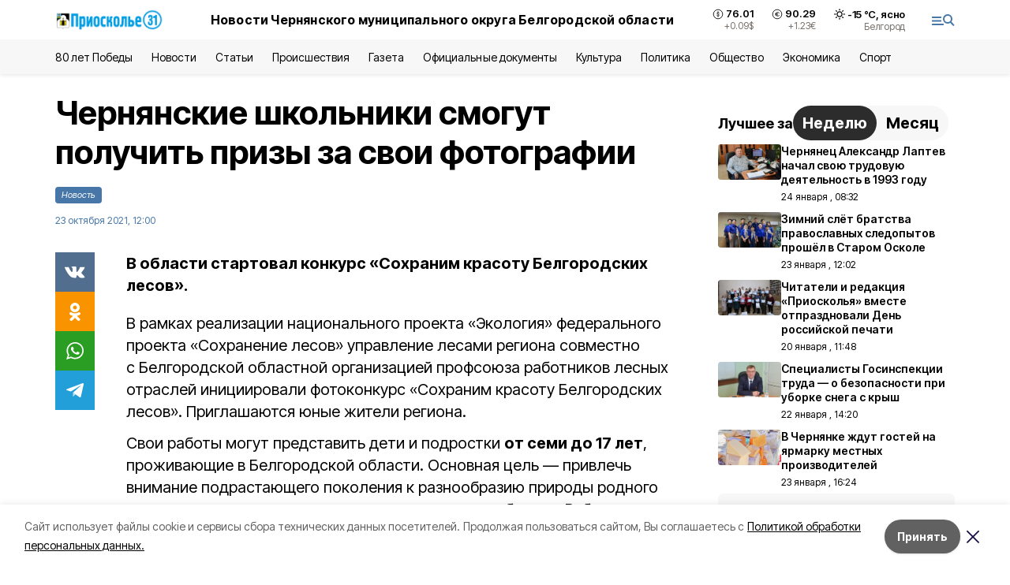

--- FILE ---
content_type: text/html; charset=utf-8
request_url: https://gazeta-prioskolye.ru/news/obshestvo/2021-10-23/chernyanskie-shkolniki-smogut-poluchit-prizy-za-svoi-fotografii-37412
body_size: 21311
content:
<!DOCTYPE html><html lang="ru" translate="no"><head><link rel="preconnect" href="https://fonts.googleapis.com"/><link rel="preconnect" href="https://fonts.gstatic.com" crossorigin="crossOrigin"/><script>window.yaContextCb = window.yaContextCb || []</script><script src="https://yandex.ru/ads/system/context.js" async=""></script><link rel="preconnect" href="https://fonts.gstatic.com" crossorigin /><meta charSet="utf-8"/><script async="" src="https://jsn.24smi.net/smi.js"></script><script>(window.smiq = window.smiq || []).push();</script><link rel="icon" href="https://gazeta-prioskolye.ru/attachments/615689460046f78a011f9ecf51c61fb07b6ab54c/store/14cf42fef25c7a1c0282ab78c64e393f2305907725bd8082af84e799b330/favicon_pr.ico" type="image/x-icon"/><style>:root {--active-color: #4777A9}</style><style>:root {--links-color: #4777A9</style><meta name="viewport" content="width=1250"/><meta name="yandex-verification" content="fda4f27dc90ef59a"/><meta name="google-site-verification" content="D01FfKcndRLGtzDNQwz-WkzSVOANpPOAltgkkmxZEos"/><meta name="zen-verification"/><meta property="og:url" content="https://gazeta-prioskolye.ru/news/obshestvo/2021-10-23/chernyanskie-shkolniki-smogut-poluchit-prizy-za-svoi-fotografii-37412"/><meta property="og:type" content="article"/><link rel="canonical" href="https://gazeta-prioskolye.ru/news/obshestvo/2021-10-23/chernyanskie-shkolniki-smogut-poluchit-prizy-za-svoi-fotografii-37412"/><title>Чернянские школьники смогут получить призы за свои фотографии</title><meta property="og:title" content="Чернянские школьники смогут получить призы за свои фотографии"/><meta property="og:description" content="В области стартовал конкурс «Сохраним красоту Белгородских лесов»."/><meta name="description" content="В области стартовал конкурс «Сохраним красоту Белгородских лесов»."/><meta property="vk:image"/><meta property="twitter:image"/><meta property="og:image"/><link rel="amphtml" href="https://gazeta-prioskolye.ru/news/obshestvo/2021-10-23/chernyanskie-shkolniki-smogut-poluchit-prizy-za-svoi-fotografii-37412?amp=1"/><meta name="next-head-count" content="21"/><link rel="preload" href="/_next/static/css/7525cea062d9ba07.css" as="style"/><link rel="stylesheet" href="/_next/static/css/7525cea062d9ba07.css" data-n-g=""/><link rel="preload" href="/_next/static/css/733cdf5d842729ef.css" as="style"/><link rel="stylesheet" href="/_next/static/css/733cdf5d842729ef.css" data-n-p=""/><link rel="preload" href="/_next/static/css/4afd6468bc212200.css" as="style"/><link rel="stylesheet" href="/_next/static/css/4afd6468bc212200.css"/><noscript data-n-css=""></noscript><script defer="" nomodule="" src="/_next/static/chunks/polyfills-5cd94c89d3acac5f.js"></script><script defer="" src="/_next/static/chunks/9856.ded1cf57c85110af.js"></script><script src="/_next/static/chunks/webpack-606b0d219f2158c5.js" defer=""></script><script src="/_next/static/chunks/framework-568b840ecff66744.js" defer=""></script><script src="/_next/static/chunks/main-b3fb2db701131c64.js" defer=""></script><script src="/_next/static/chunks/pages/_app-732237c6c1065986.js" defer=""></script><script src="/_next/static/chunks/a4c92b5b-8873d9e3e06a0c69.js" defer=""></script><script src="/_next/static/chunks/2642-56c8aeb99d01ffb3.js" defer=""></script><script src="/_next/static/chunks/5917-949cd58c67d4f4f2.js" defer=""></script><script src="/_next/static/chunks/8127-1a99a37dbac18254.js" defer=""></script><script src="/_next/static/chunks/1770-7a6624c724bff677.js" defer=""></script><script src="/_next/static/chunks/7049-9913525f9aae816e.js" defer=""></script><script src="/_next/static/chunks/2260-239c596b6e8c5e9d.js" defer=""></script><script src="/_next/static/chunks/9773-1d20a0b1d40ece9b.js" defer=""></script><script src="/_next/static/chunks/pages/news/%5Brubric%5D/%5Bdate%5D/%5Bslug%5D-f3fe7bf9194c39a1.js" defer=""></script><script src="/_next/static/vJKOEWHQQpt8ahsMjg6QB/_buildManifest.js" defer=""></script><script src="/_next/static/vJKOEWHQQpt8ahsMjg6QB/_ssgManifest.js" defer=""></script><script src="/_next/static/vJKOEWHQQpt8ahsMjg6QB/_middlewareManifest.js" defer=""></script><style data-href="https://fonts.googleapis.com/css2?family=Inter:wght@300;400;600;700;800;900&family=Rubik:wght@400;500;700&family=Manrope:wght@300;700;800&family=Raleway:wght@800;900&family=Montserrat:wght@400;600;700;800;900&display=swap">@font-face{font-family:'Inter';font-style:normal;font-weight:300;font-display:swap;src:url(https://fonts.gstatic.com/s/inter/v19/UcCO3FwrK3iLTeHuS_nVMrMxCp50SjIw2boKoduKmMEVuOKfMZs.woff) format('woff')}@font-face{font-family:'Inter';font-style:normal;font-weight:400;font-display:swap;src:url(https://fonts.gstatic.com/s/inter/v19/UcCO3FwrK3iLTeHuS_nVMrMxCp50SjIw2boKoduKmMEVuLyfMZs.woff) format('woff')}@font-face{font-family:'Inter';font-style:normal;font-weight:600;font-display:swap;src:url(https://fonts.gstatic.com/s/inter/v19/UcCO3FwrK3iLTeHuS_nVMrMxCp50SjIw2boKoduKmMEVuGKYMZs.woff) format('woff')}@font-face{font-family:'Inter';font-style:normal;font-weight:700;font-display:swap;src:url(https://fonts.gstatic.com/s/inter/v19/UcCO3FwrK3iLTeHuS_nVMrMxCp50SjIw2boKoduKmMEVuFuYMZs.woff) format('woff')}@font-face{font-family:'Inter';font-style:normal;font-weight:800;font-display:swap;src:url(https://fonts.gstatic.com/s/inter/v19/UcCO3FwrK3iLTeHuS_nVMrMxCp50SjIw2boKoduKmMEVuDyYMZs.woff) format('woff')}@font-face{font-family:'Inter';font-style:normal;font-weight:900;font-display:swap;src:url(https://fonts.gstatic.com/s/inter/v19/UcCO3FwrK3iLTeHuS_nVMrMxCp50SjIw2boKoduKmMEVuBWYMZs.woff) format('woff')}@font-face{font-family:'Manrope';font-style:normal;font-weight:300;font-display:swap;src:url(https://fonts.gstatic.com/s/manrope/v20/xn7_YHE41ni1AdIRqAuZuw1Bx9mbZk6jFO_G.woff) format('woff')}@font-face{font-family:'Manrope';font-style:normal;font-weight:700;font-display:swap;src:url(https://fonts.gstatic.com/s/manrope/v20/xn7_YHE41ni1AdIRqAuZuw1Bx9mbZk4aE-_G.woff) format('woff')}@font-face{font-family:'Manrope';font-style:normal;font-weight:800;font-display:swap;src:url(https://fonts.gstatic.com/s/manrope/v20/xn7_YHE41ni1AdIRqAuZuw1Bx9mbZk59E-_G.woff) format('woff')}@font-face{font-family:'Montserrat';font-style:normal;font-weight:400;font-display:swap;src:url(https://fonts.gstatic.com/s/montserrat/v31/JTUHjIg1_i6t8kCHKm4532VJOt5-QNFgpCtr6Ew9.woff) format('woff')}@font-face{font-family:'Montserrat';font-style:normal;font-weight:600;font-display:swap;src:url(https://fonts.gstatic.com/s/montserrat/v31/JTUHjIg1_i6t8kCHKm4532VJOt5-QNFgpCu170w9.woff) format('woff')}@font-face{font-family:'Montserrat';font-style:normal;font-weight:700;font-display:swap;src:url(https://fonts.gstatic.com/s/montserrat/v31/JTUHjIg1_i6t8kCHKm4532VJOt5-QNFgpCuM70w9.woff) format('woff')}@font-face{font-family:'Montserrat';font-style:normal;font-weight:800;font-display:swap;src:url(https://fonts.gstatic.com/s/montserrat/v31/JTUHjIg1_i6t8kCHKm4532VJOt5-QNFgpCvr70w9.woff) format('woff')}@font-face{font-family:'Montserrat';font-style:normal;font-weight:900;font-display:swap;src:url(https://fonts.gstatic.com/s/montserrat/v31/JTUHjIg1_i6t8kCHKm4532VJOt5-QNFgpCvC70w9.woff) format('woff')}@font-face{font-family:'Raleway';font-style:normal;font-weight:800;font-display:swap;src:url(https://fonts.gstatic.com/s/raleway/v36/1Ptxg8zYS_SKggPN4iEgvnHyvveLxVtapYCM.woff) format('woff')}@font-face{font-family:'Raleway';font-style:normal;font-weight:900;font-display:swap;src:url(https://fonts.gstatic.com/s/raleway/v36/1Ptxg8zYS_SKggPN4iEgvnHyvveLxVtzpYCM.woff) format('woff')}@font-face{font-family:'Rubik';font-style:normal;font-weight:400;font-display:swap;src:url(https://fonts.gstatic.com/s/rubik/v30/iJWZBXyIfDnIV5PNhY1KTN7Z-Yh-B4i1Uw.woff) format('woff')}@font-face{font-family:'Rubik';font-style:normal;font-weight:500;font-display:swap;src:url(https://fonts.gstatic.com/s/rubik/v30/iJWZBXyIfDnIV5PNhY1KTN7Z-Yh-NYi1Uw.woff) format('woff')}@font-face{font-family:'Rubik';font-style:normal;font-weight:700;font-display:swap;src:url(https://fonts.gstatic.com/s/rubik/v30/iJWZBXyIfDnIV5PNhY1KTN7Z-Yh-4I-1Uw.woff) format('woff')}@font-face{font-family:'Inter';font-style:normal;font-weight:300;font-display:swap;src:url(https://fonts.gstatic.com/s/inter/v19/UcC73FwrK3iLTeHuS_nVMrMxCp50SjIa2JL7W0Q5n-wU.woff2) format('woff2');unicode-range:U+0460-052F,U+1C80-1C8A,U+20B4,U+2DE0-2DFF,U+A640-A69F,U+FE2E-FE2F}@font-face{font-family:'Inter';font-style:normal;font-weight:300;font-display:swap;src:url(https://fonts.gstatic.com/s/inter/v19/UcC73FwrK3iLTeHuS_nVMrMxCp50SjIa0ZL7W0Q5n-wU.woff2) format('woff2');unicode-range:U+0301,U+0400-045F,U+0490-0491,U+04B0-04B1,U+2116}@font-face{font-family:'Inter';font-style:normal;font-weight:300;font-display:swap;src:url(https://fonts.gstatic.com/s/inter/v19/UcC73FwrK3iLTeHuS_nVMrMxCp50SjIa2ZL7W0Q5n-wU.woff2) format('woff2');unicode-range:U+1F00-1FFF}@font-face{font-family:'Inter';font-style:normal;font-weight:300;font-display:swap;src:url(https://fonts.gstatic.com/s/inter/v19/UcC73FwrK3iLTeHuS_nVMrMxCp50SjIa1pL7W0Q5n-wU.woff2) format('woff2');unicode-range:U+0370-0377,U+037A-037F,U+0384-038A,U+038C,U+038E-03A1,U+03A3-03FF}@font-face{font-family:'Inter';font-style:normal;font-weight:300;font-display:swap;src:url(https://fonts.gstatic.com/s/inter/v19/UcC73FwrK3iLTeHuS_nVMrMxCp50SjIa2pL7W0Q5n-wU.woff2) format('woff2');unicode-range:U+0102-0103,U+0110-0111,U+0128-0129,U+0168-0169,U+01A0-01A1,U+01AF-01B0,U+0300-0301,U+0303-0304,U+0308-0309,U+0323,U+0329,U+1EA0-1EF9,U+20AB}@font-face{font-family:'Inter';font-style:normal;font-weight:300;font-display:swap;src:url(https://fonts.gstatic.com/s/inter/v19/UcC73FwrK3iLTeHuS_nVMrMxCp50SjIa25L7W0Q5n-wU.woff2) format('woff2');unicode-range:U+0100-02BA,U+02BD-02C5,U+02C7-02CC,U+02CE-02D7,U+02DD-02FF,U+0304,U+0308,U+0329,U+1D00-1DBF,U+1E00-1E9F,U+1EF2-1EFF,U+2020,U+20A0-20AB,U+20AD-20C0,U+2113,U+2C60-2C7F,U+A720-A7FF}@font-face{font-family:'Inter';font-style:normal;font-weight:300;font-display:swap;src:url(https://fonts.gstatic.com/s/inter/v19/UcC73FwrK3iLTeHuS_nVMrMxCp50SjIa1ZL7W0Q5nw.woff2) format('woff2');unicode-range:U+0000-00FF,U+0131,U+0152-0153,U+02BB-02BC,U+02C6,U+02DA,U+02DC,U+0304,U+0308,U+0329,U+2000-206F,U+20AC,U+2122,U+2191,U+2193,U+2212,U+2215,U+FEFF,U+FFFD}@font-face{font-family:'Inter';font-style:normal;font-weight:400;font-display:swap;src:url(https://fonts.gstatic.com/s/inter/v19/UcC73FwrK3iLTeHuS_nVMrMxCp50SjIa2JL7W0Q5n-wU.woff2) format('woff2');unicode-range:U+0460-052F,U+1C80-1C8A,U+20B4,U+2DE0-2DFF,U+A640-A69F,U+FE2E-FE2F}@font-face{font-family:'Inter';font-style:normal;font-weight:400;font-display:swap;src:url(https://fonts.gstatic.com/s/inter/v19/UcC73FwrK3iLTeHuS_nVMrMxCp50SjIa0ZL7W0Q5n-wU.woff2) format('woff2');unicode-range:U+0301,U+0400-045F,U+0490-0491,U+04B0-04B1,U+2116}@font-face{font-family:'Inter';font-style:normal;font-weight:400;font-display:swap;src:url(https://fonts.gstatic.com/s/inter/v19/UcC73FwrK3iLTeHuS_nVMrMxCp50SjIa2ZL7W0Q5n-wU.woff2) format('woff2');unicode-range:U+1F00-1FFF}@font-face{font-family:'Inter';font-style:normal;font-weight:400;font-display:swap;src:url(https://fonts.gstatic.com/s/inter/v19/UcC73FwrK3iLTeHuS_nVMrMxCp50SjIa1pL7W0Q5n-wU.woff2) format('woff2');unicode-range:U+0370-0377,U+037A-037F,U+0384-038A,U+038C,U+038E-03A1,U+03A3-03FF}@font-face{font-family:'Inter';font-style:normal;font-weight:400;font-display:swap;src:url(https://fonts.gstatic.com/s/inter/v19/UcC73FwrK3iLTeHuS_nVMrMxCp50SjIa2pL7W0Q5n-wU.woff2) format('woff2');unicode-range:U+0102-0103,U+0110-0111,U+0128-0129,U+0168-0169,U+01A0-01A1,U+01AF-01B0,U+0300-0301,U+0303-0304,U+0308-0309,U+0323,U+0329,U+1EA0-1EF9,U+20AB}@font-face{font-family:'Inter';font-style:normal;font-weight:400;font-display:swap;src:url(https://fonts.gstatic.com/s/inter/v19/UcC73FwrK3iLTeHuS_nVMrMxCp50SjIa25L7W0Q5n-wU.woff2) format('woff2');unicode-range:U+0100-02BA,U+02BD-02C5,U+02C7-02CC,U+02CE-02D7,U+02DD-02FF,U+0304,U+0308,U+0329,U+1D00-1DBF,U+1E00-1E9F,U+1EF2-1EFF,U+2020,U+20A0-20AB,U+20AD-20C0,U+2113,U+2C60-2C7F,U+A720-A7FF}@font-face{font-family:'Inter';font-style:normal;font-weight:400;font-display:swap;src:url(https://fonts.gstatic.com/s/inter/v19/UcC73FwrK3iLTeHuS_nVMrMxCp50SjIa1ZL7W0Q5nw.woff2) format('woff2');unicode-range:U+0000-00FF,U+0131,U+0152-0153,U+02BB-02BC,U+02C6,U+02DA,U+02DC,U+0304,U+0308,U+0329,U+2000-206F,U+20AC,U+2122,U+2191,U+2193,U+2212,U+2215,U+FEFF,U+FFFD}@font-face{font-family:'Inter';font-style:normal;font-weight:600;font-display:swap;src:url(https://fonts.gstatic.com/s/inter/v19/UcC73FwrK3iLTeHuS_nVMrMxCp50SjIa2JL7W0Q5n-wU.woff2) format('woff2');unicode-range:U+0460-052F,U+1C80-1C8A,U+20B4,U+2DE0-2DFF,U+A640-A69F,U+FE2E-FE2F}@font-face{font-family:'Inter';font-style:normal;font-weight:600;font-display:swap;src:url(https://fonts.gstatic.com/s/inter/v19/UcC73FwrK3iLTeHuS_nVMrMxCp50SjIa0ZL7W0Q5n-wU.woff2) format('woff2');unicode-range:U+0301,U+0400-045F,U+0490-0491,U+04B0-04B1,U+2116}@font-face{font-family:'Inter';font-style:normal;font-weight:600;font-display:swap;src:url(https://fonts.gstatic.com/s/inter/v19/UcC73FwrK3iLTeHuS_nVMrMxCp50SjIa2ZL7W0Q5n-wU.woff2) format('woff2');unicode-range:U+1F00-1FFF}@font-face{font-family:'Inter';font-style:normal;font-weight:600;font-display:swap;src:url(https://fonts.gstatic.com/s/inter/v19/UcC73FwrK3iLTeHuS_nVMrMxCp50SjIa1pL7W0Q5n-wU.woff2) format('woff2');unicode-range:U+0370-0377,U+037A-037F,U+0384-038A,U+038C,U+038E-03A1,U+03A3-03FF}@font-face{font-family:'Inter';font-style:normal;font-weight:600;font-display:swap;src:url(https://fonts.gstatic.com/s/inter/v19/UcC73FwrK3iLTeHuS_nVMrMxCp50SjIa2pL7W0Q5n-wU.woff2) format('woff2');unicode-range:U+0102-0103,U+0110-0111,U+0128-0129,U+0168-0169,U+01A0-01A1,U+01AF-01B0,U+0300-0301,U+0303-0304,U+0308-0309,U+0323,U+0329,U+1EA0-1EF9,U+20AB}@font-face{font-family:'Inter';font-style:normal;font-weight:600;font-display:swap;src:url(https://fonts.gstatic.com/s/inter/v19/UcC73FwrK3iLTeHuS_nVMrMxCp50SjIa25L7W0Q5n-wU.woff2) format('woff2');unicode-range:U+0100-02BA,U+02BD-02C5,U+02C7-02CC,U+02CE-02D7,U+02DD-02FF,U+0304,U+0308,U+0329,U+1D00-1DBF,U+1E00-1E9F,U+1EF2-1EFF,U+2020,U+20A0-20AB,U+20AD-20C0,U+2113,U+2C60-2C7F,U+A720-A7FF}@font-face{font-family:'Inter';font-style:normal;font-weight:600;font-display:swap;src:url(https://fonts.gstatic.com/s/inter/v19/UcC73FwrK3iLTeHuS_nVMrMxCp50SjIa1ZL7W0Q5nw.woff2) format('woff2');unicode-range:U+0000-00FF,U+0131,U+0152-0153,U+02BB-02BC,U+02C6,U+02DA,U+02DC,U+0304,U+0308,U+0329,U+2000-206F,U+20AC,U+2122,U+2191,U+2193,U+2212,U+2215,U+FEFF,U+FFFD}@font-face{font-family:'Inter';font-style:normal;font-weight:700;font-display:swap;src:url(https://fonts.gstatic.com/s/inter/v19/UcC73FwrK3iLTeHuS_nVMrMxCp50SjIa2JL7W0Q5n-wU.woff2) format('woff2');unicode-range:U+0460-052F,U+1C80-1C8A,U+20B4,U+2DE0-2DFF,U+A640-A69F,U+FE2E-FE2F}@font-face{font-family:'Inter';font-style:normal;font-weight:700;font-display:swap;src:url(https://fonts.gstatic.com/s/inter/v19/UcC73FwrK3iLTeHuS_nVMrMxCp50SjIa0ZL7W0Q5n-wU.woff2) format('woff2');unicode-range:U+0301,U+0400-045F,U+0490-0491,U+04B0-04B1,U+2116}@font-face{font-family:'Inter';font-style:normal;font-weight:700;font-display:swap;src:url(https://fonts.gstatic.com/s/inter/v19/UcC73FwrK3iLTeHuS_nVMrMxCp50SjIa2ZL7W0Q5n-wU.woff2) format('woff2');unicode-range:U+1F00-1FFF}@font-face{font-family:'Inter';font-style:normal;font-weight:700;font-display:swap;src:url(https://fonts.gstatic.com/s/inter/v19/UcC73FwrK3iLTeHuS_nVMrMxCp50SjIa1pL7W0Q5n-wU.woff2) format('woff2');unicode-range:U+0370-0377,U+037A-037F,U+0384-038A,U+038C,U+038E-03A1,U+03A3-03FF}@font-face{font-family:'Inter';font-style:normal;font-weight:700;font-display:swap;src:url(https://fonts.gstatic.com/s/inter/v19/UcC73FwrK3iLTeHuS_nVMrMxCp50SjIa2pL7W0Q5n-wU.woff2) format('woff2');unicode-range:U+0102-0103,U+0110-0111,U+0128-0129,U+0168-0169,U+01A0-01A1,U+01AF-01B0,U+0300-0301,U+0303-0304,U+0308-0309,U+0323,U+0329,U+1EA0-1EF9,U+20AB}@font-face{font-family:'Inter';font-style:normal;font-weight:700;font-display:swap;src:url(https://fonts.gstatic.com/s/inter/v19/UcC73FwrK3iLTeHuS_nVMrMxCp50SjIa25L7W0Q5n-wU.woff2) format('woff2');unicode-range:U+0100-02BA,U+02BD-02C5,U+02C7-02CC,U+02CE-02D7,U+02DD-02FF,U+0304,U+0308,U+0329,U+1D00-1DBF,U+1E00-1E9F,U+1EF2-1EFF,U+2020,U+20A0-20AB,U+20AD-20C0,U+2113,U+2C60-2C7F,U+A720-A7FF}@font-face{font-family:'Inter';font-style:normal;font-weight:700;font-display:swap;src:url(https://fonts.gstatic.com/s/inter/v19/UcC73FwrK3iLTeHuS_nVMrMxCp50SjIa1ZL7W0Q5nw.woff2) format('woff2');unicode-range:U+0000-00FF,U+0131,U+0152-0153,U+02BB-02BC,U+02C6,U+02DA,U+02DC,U+0304,U+0308,U+0329,U+2000-206F,U+20AC,U+2122,U+2191,U+2193,U+2212,U+2215,U+FEFF,U+FFFD}@font-face{font-family:'Inter';font-style:normal;font-weight:800;font-display:swap;src:url(https://fonts.gstatic.com/s/inter/v19/UcC73FwrK3iLTeHuS_nVMrMxCp50SjIa2JL7W0Q5n-wU.woff2) format('woff2');unicode-range:U+0460-052F,U+1C80-1C8A,U+20B4,U+2DE0-2DFF,U+A640-A69F,U+FE2E-FE2F}@font-face{font-family:'Inter';font-style:normal;font-weight:800;font-display:swap;src:url(https://fonts.gstatic.com/s/inter/v19/UcC73FwrK3iLTeHuS_nVMrMxCp50SjIa0ZL7W0Q5n-wU.woff2) format('woff2');unicode-range:U+0301,U+0400-045F,U+0490-0491,U+04B0-04B1,U+2116}@font-face{font-family:'Inter';font-style:normal;font-weight:800;font-display:swap;src:url(https://fonts.gstatic.com/s/inter/v19/UcC73FwrK3iLTeHuS_nVMrMxCp50SjIa2ZL7W0Q5n-wU.woff2) format('woff2');unicode-range:U+1F00-1FFF}@font-face{font-family:'Inter';font-style:normal;font-weight:800;font-display:swap;src:url(https://fonts.gstatic.com/s/inter/v19/UcC73FwrK3iLTeHuS_nVMrMxCp50SjIa1pL7W0Q5n-wU.woff2) format('woff2');unicode-range:U+0370-0377,U+037A-037F,U+0384-038A,U+038C,U+038E-03A1,U+03A3-03FF}@font-face{font-family:'Inter';font-style:normal;font-weight:800;font-display:swap;src:url(https://fonts.gstatic.com/s/inter/v19/UcC73FwrK3iLTeHuS_nVMrMxCp50SjIa2pL7W0Q5n-wU.woff2) format('woff2');unicode-range:U+0102-0103,U+0110-0111,U+0128-0129,U+0168-0169,U+01A0-01A1,U+01AF-01B0,U+0300-0301,U+0303-0304,U+0308-0309,U+0323,U+0329,U+1EA0-1EF9,U+20AB}@font-face{font-family:'Inter';font-style:normal;font-weight:800;font-display:swap;src:url(https://fonts.gstatic.com/s/inter/v19/UcC73FwrK3iLTeHuS_nVMrMxCp50SjIa25L7W0Q5n-wU.woff2) format('woff2');unicode-range:U+0100-02BA,U+02BD-02C5,U+02C7-02CC,U+02CE-02D7,U+02DD-02FF,U+0304,U+0308,U+0329,U+1D00-1DBF,U+1E00-1E9F,U+1EF2-1EFF,U+2020,U+20A0-20AB,U+20AD-20C0,U+2113,U+2C60-2C7F,U+A720-A7FF}@font-face{font-family:'Inter';font-style:normal;font-weight:800;font-display:swap;src:url(https://fonts.gstatic.com/s/inter/v19/UcC73FwrK3iLTeHuS_nVMrMxCp50SjIa1ZL7W0Q5nw.woff2) format('woff2');unicode-range:U+0000-00FF,U+0131,U+0152-0153,U+02BB-02BC,U+02C6,U+02DA,U+02DC,U+0304,U+0308,U+0329,U+2000-206F,U+20AC,U+2122,U+2191,U+2193,U+2212,U+2215,U+FEFF,U+FFFD}@font-face{font-family:'Inter';font-style:normal;font-weight:900;font-display:swap;src:url(https://fonts.gstatic.com/s/inter/v19/UcC73FwrK3iLTeHuS_nVMrMxCp50SjIa2JL7W0Q5n-wU.woff2) format('woff2');unicode-range:U+0460-052F,U+1C80-1C8A,U+20B4,U+2DE0-2DFF,U+A640-A69F,U+FE2E-FE2F}@font-face{font-family:'Inter';font-style:normal;font-weight:900;font-display:swap;src:url(https://fonts.gstatic.com/s/inter/v19/UcC73FwrK3iLTeHuS_nVMrMxCp50SjIa0ZL7W0Q5n-wU.woff2) format('woff2');unicode-range:U+0301,U+0400-045F,U+0490-0491,U+04B0-04B1,U+2116}@font-face{font-family:'Inter';font-style:normal;font-weight:900;font-display:swap;src:url(https://fonts.gstatic.com/s/inter/v19/UcC73FwrK3iLTeHuS_nVMrMxCp50SjIa2ZL7W0Q5n-wU.woff2) format('woff2');unicode-range:U+1F00-1FFF}@font-face{font-family:'Inter';font-style:normal;font-weight:900;font-display:swap;src:url(https://fonts.gstatic.com/s/inter/v19/UcC73FwrK3iLTeHuS_nVMrMxCp50SjIa1pL7W0Q5n-wU.woff2) format('woff2');unicode-range:U+0370-0377,U+037A-037F,U+0384-038A,U+038C,U+038E-03A1,U+03A3-03FF}@font-face{font-family:'Inter';font-style:normal;font-weight:900;font-display:swap;src:url(https://fonts.gstatic.com/s/inter/v19/UcC73FwrK3iLTeHuS_nVMrMxCp50SjIa2pL7W0Q5n-wU.woff2) format('woff2');unicode-range:U+0102-0103,U+0110-0111,U+0128-0129,U+0168-0169,U+01A0-01A1,U+01AF-01B0,U+0300-0301,U+0303-0304,U+0308-0309,U+0323,U+0329,U+1EA0-1EF9,U+20AB}@font-face{font-family:'Inter';font-style:normal;font-weight:900;font-display:swap;src:url(https://fonts.gstatic.com/s/inter/v19/UcC73FwrK3iLTeHuS_nVMrMxCp50SjIa25L7W0Q5n-wU.woff2) format('woff2');unicode-range:U+0100-02BA,U+02BD-02C5,U+02C7-02CC,U+02CE-02D7,U+02DD-02FF,U+0304,U+0308,U+0329,U+1D00-1DBF,U+1E00-1E9F,U+1EF2-1EFF,U+2020,U+20A0-20AB,U+20AD-20C0,U+2113,U+2C60-2C7F,U+A720-A7FF}@font-face{font-family:'Inter';font-style:normal;font-weight:900;font-display:swap;src:url(https://fonts.gstatic.com/s/inter/v19/UcC73FwrK3iLTeHuS_nVMrMxCp50SjIa1ZL7W0Q5nw.woff2) format('woff2');unicode-range:U+0000-00FF,U+0131,U+0152-0153,U+02BB-02BC,U+02C6,U+02DA,U+02DC,U+0304,U+0308,U+0329,U+2000-206F,U+20AC,U+2122,U+2191,U+2193,U+2212,U+2215,U+FEFF,U+FFFD}@font-face{font-family:'Manrope';font-style:normal;font-weight:300;font-display:swap;src:url(https://fonts.gstatic.com/s/manrope/v20/xn7gYHE41ni1AdIRggqxSvfedN62Zw.woff2) format('woff2');unicode-range:U+0460-052F,U+1C80-1C8A,U+20B4,U+2DE0-2DFF,U+A640-A69F,U+FE2E-FE2F}@font-face{font-family:'Manrope';font-style:normal;font-weight:300;font-display:swap;src:url(https://fonts.gstatic.com/s/manrope/v20/xn7gYHE41ni1AdIRggOxSvfedN62Zw.woff2) format('woff2');unicode-range:U+0301,U+0400-045F,U+0490-0491,U+04B0-04B1,U+2116}@font-face{font-family:'Manrope';font-style:normal;font-weight:300;font-display:swap;src:url(https://fonts.gstatic.com/s/manrope/v20/xn7gYHE41ni1AdIRggSxSvfedN62Zw.woff2) format('woff2');unicode-range:U+0370-0377,U+037A-037F,U+0384-038A,U+038C,U+038E-03A1,U+03A3-03FF}@font-face{font-family:'Manrope';font-style:normal;font-weight:300;font-display:swap;src:url(https://fonts.gstatic.com/s/manrope/v20/xn7gYHE41ni1AdIRggixSvfedN62Zw.woff2) format('woff2');unicode-range:U+0102-0103,U+0110-0111,U+0128-0129,U+0168-0169,U+01A0-01A1,U+01AF-01B0,U+0300-0301,U+0303-0304,U+0308-0309,U+0323,U+0329,U+1EA0-1EF9,U+20AB}@font-face{font-family:'Manrope';font-style:normal;font-weight:300;font-display:swap;src:url(https://fonts.gstatic.com/s/manrope/v20/xn7gYHE41ni1AdIRggmxSvfedN62Zw.woff2) format('woff2');unicode-range:U+0100-02BA,U+02BD-02C5,U+02C7-02CC,U+02CE-02D7,U+02DD-02FF,U+0304,U+0308,U+0329,U+1D00-1DBF,U+1E00-1E9F,U+1EF2-1EFF,U+2020,U+20A0-20AB,U+20AD-20C0,U+2113,U+2C60-2C7F,U+A720-A7FF}@font-face{font-family:'Manrope';font-style:normal;font-weight:300;font-display:swap;src:url(https://fonts.gstatic.com/s/manrope/v20/xn7gYHE41ni1AdIRggexSvfedN4.woff2) format('woff2');unicode-range:U+0000-00FF,U+0131,U+0152-0153,U+02BB-02BC,U+02C6,U+02DA,U+02DC,U+0304,U+0308,U+0329,U+2000-206F,U+20AC,U+2122,U+2191,U+2193,U+2212,U+2215,U+FEFF,U+FFFD}@font-face{font-family:'Manrope';font-style:normal;font-weight:700;font-display:swap;src:url(https://fonts.gstatic.com/s/manrope/v20/xn7gYHE41ni1AdIRggqxSvfedN62Zw.woff2) format('woff2');unicode-range:U+0460-052F,U+1C80-1C8A,U+20B4,U+2DE0-2DFF,U+A640-A69F,U+FE2E-FE2F}@font-face{font-family:'Manrope';font-style:normal;font-weight:700;font-display:swap;src:url(https://fonts.gstatic.com/s/manrope/v20/xn7gYHE41ni1AdIRggOxSvfedN62Zw.woff2) format('woff2');unicode-range:U+0301,U+0400-045F,U+0490-0491,U+04B0-04B1,U+2116}@font-face{font-family:'Manrope';font-style:normal;font-weight:700;font-display:swap;src:url(https://fonts.gstatic.com/s/manrope/v20/xn7gYHE41ni1AdIRggSxSvfedN62Zw.woff2) format('woff2');unicode-range:U+0370-0377,U+037A-037F,U+0384-038A,U+038C,U+038E-03A1,U+03A3-03FF}@font-face{font-family:'Manrope';font-style:normal;font-weight:700;font-display:swap;src:url(https://fonts.gstatic.com/s/manrope/v20/xn7gYHE41ni1AdIRggixSvfedN62Zw.woff2) format('woff2');unicode-range:U+0102-0103,U+0110-0111,U+0128-0129,U+0168-0169,U+01A0-01A1,U+01AF-01B0,U+0300-0301,U+0303-0304,U+0308-0309,U+0323,U+0329,U+1EA0-1EF9,U+20AB}@font-face{font-family:'Manrope';font-style:normal;font-weight:700;font-display:swap;src:url(https://fonts.gstatic.com/s/manrope/v20/xn7gYHE41ni1AdIRggmxSvfedN62Zw.woff2) format('woff2');unicode-range:U+0100-02BA,U+02BD-02C5,U+02C7-02CC,U+02CE-02D7,U+02DD-02FF,U+0304,U+0308,U+0329,U+1D00-1DBF,U+1E00-1E9F,U+1EF2-1EFF,U+2020,U+20A0-20AB,U+20AD-20C0,U+2113,U+2C60-2C7F,U+A720-A7FF}@font-face{font-family:'Manrope';font-style:normal;font-weight:700;font-display:swap;src:url(https://fonts.gstatic.com/s/manrope/v20/xn7gYHE41ni1AdIRggexSvfedN4.woff2) format('woff2');unicode-range:U+0000-00FF,U+0131,U+0152-0153,U+02BB-02BC,U+02C6,U+02DA,U+02DC,U+0304,U+0308,U+0329,U+2000-206F,U+20AC,U+2122,U+2191,U+2193,U+2212,U+2215,U+FEFF,U+FFFD}@font-face{font-family:'Manrope';font-style:normal;font-weight:800;font-display:swap;src:url(https://fonts.gstatic.com/s/manrope/v20/xn7gYHE41ni1AdIRggqxSvfedN62Zw.woff2) format('woff2');unicode-range:U+0460-052F,U+1C80-1C8A,U+20B4,U+2DE0-2DFF,U+A640-A69F,U+FE2E-FE2F}@font-face{font-family:'Manrope';font-style:normal;font-weight:800;font-display:swap;src:url(https://fonts.gstatic.com/s/manrope/v20/xn7gYHE41ni1AdIRggOxSvfedN62Zw.woff2) format('woff2');unicode-range:U+0301,U+0400-045F,U+0490-0491,U+04B0-04B1,U+2116}@font-face{font-family:'Manrope';font-style:normal;font-weight:800;font-display:swap;src:url(https://fonts.gstatic.com/s/manrope/v20/xn7gYHE41ni1AdIRggSxSvfedN62Zw.woff2) format('woff2');unicode-range:U+0370-0377,U+037A-037F,U+0384-038A,U+038C,U+038E-03A1,U+03A3-03FF}@font-face{font-family:'Manrope';font-style:normal;font-weight:800;font-display:swap;src:url(https://fonts.gstatic.com/s/manrope/v20/xn7gYHE41ni1AdIRggixSvfedN62Zw.woff2) format('woff2');unicode-range:U+0102-0103,U+0110-0111,U+0128-0129,U+0168-0169,U+01A0-01A1,U+01AF-01B0,U+0300-0301,U+0303-0304,U+0308-0309,U+0323,U+0329,U+1EA0-1EF9,U+20AB}@font-face{font-family:'Manrope';font-style:normal;font-weight:800;font-display:swap;src:url(https://fonts.gstatic.com/s/manrope/v20/xn7gYHE41ni1AdIRggmxSvfedN62Zw.woff2) format('woff2');unicode-range:U+0100-02BA,U+02BD-02C5,U+02C7-02CC,U+02CE-02D7,U+02DD-02FF,U+0304,U+0308,U+0329,U+1D00-1DBF,U+1E00-1E9F,U+1EF2-1EFF,U+2020,U+20A0-20AB,U+20AD-20C0,U+2113,U+2C60-2C7F,U+A720-A7FF}@font-face{font-family:'Manrope';font-style:normal;font-weight:800;font-display:swap;src:url(https://fonts.gstatic.com/s/manrope/v20/xn7gYHE41ni1AdIRggexSvfedN4.woff2) format('woff2');unicode-range:U+0000-00FF,U+0131,U+0152-0153,U+02BB-02BC,U+02C6,U+02DA,U+02DC,U+0304,U+0308,U+0329,U+2000-206F,U+20AC,U+2122,U+2191,U+2193,U+2212,U+2215,U+FEFF,U+FFFD}@font-face{font-family:'Montserrat';font-style:normal;font-weight:400;font-display:swap;src:url(https://fonts.gstatic.com/s/montserrat/v31/JTUSjIg1_i6t8kCHKm459WRhyyTh89ZNpQ.woff2) format('woff2');unicode-range:U+0460-052F,U+1C80-1C8A,U+20B4,U+2DE0-2DFF,U+A640-A69F,U+FE2E-FE2F}@font-face{font-family:'Montserrat';font-style:normal;font-weight:400;font-display:swap;src:url(https://fonts.gstatic.com/s/montserrat/v31/JTUSjIg1_i6t8kCHKm459W1hyyTh89ZNpQ.woff2) format('woff2');unicode-range:U+0301,U+0400-045F,U+0490-0491,U+04B0-04B1,U+2116}@font-face{font-family:'Montserrat';font-style:normal;font-weight:400;font-display:swap;src:url(https://fonts.gstatic.com/s/montserrat/v31/JTUSjIg1_i6t8kCHKm459WZhyyTh89ZNpQ.woff2) format('woff2');unicode-range:U+0102-0103,U+0110-0111,U+0128-0129,U+0168-0169,U+01A0-01A1,U+01AF-01B0,U+0300-0301,U+0303-0304,U+0308-0309,U+0323,U+0329,U+1EA0-1EF9,U+20AB}@font-face{font-family:'Montserrat';font-style:normal;font-weight:400;font-display:swap;src:url(https://fonts.gstatic.com/s/montserrat/v31/JTUSjIg1_i6t8kCHKm459WdhyyTh89ZNpQ.woff2) format('woff2');unicode-range:U+0100-02BA,U+02BD-02C5,U+02C7-02CC,U+02CE-02D7,U+02DD-02FF,U+0304,U+0308,U+0329,U+1D00-1DBF,U+1E00-1E9F,U+1EF2-1EFF,U+2020,U+20A0-20AB,U+20AD-20C0,U+2113,U+2C60-2C7F,U+A720-A7FF}@font-face{font-family:'Montserrat';font-style:normal;font-weight:400;font-display:swap;src:url(https://fonts.gstatic.com/s/montserrat/v31/JTUSjIg1_i6t8kCHKm459WlhyyTh89Y.woff2) format('woff2');unicode-range:U+0000-00FF,U+0131,U+0152-0153,U+02BB-02BC,U+02C6,U+02DA,U+02DC,U+0304,U+0308,U+0329,U+2000-206F,U+20AC,U+2122,U+2191,U+2193,U+2212,U+2215,U+FEFF,U+FFFD}@font-face{font-family:'Montserrat';font-style:normal;font-weight:600;font-display:swap;src:url(https://fonts.gstatic.com/s/montserrat/v31/JTUSjIg1_i6t8kCHKm459WRhyyTh89ZNpQ.woff2) format('woff2');unicode-range:U+0460-052F,U+1C80-1C8A,U+20B4,U+2DE0-2DFF,U+A640-A69F,U+FE2E-FE2F}@font-face{font-family:'Montserrat';font-style:normal;font-weight:600;font-display:swap;src:url(https://fonts.gstatic.com/s/montserrat/v31/JTUSjIg1_i6t8kCHKm459W1hyyTh89ZNpQ.woff2) format('woff2');unicode-range:U+0301,U+0400-045F,U+0490-0491,U+04B0-04B1,U+2116}@font-face{font-family:'Montserrat';font-style:normal;font-weight:600;font-display:swap;src:url(https://fonts.gstatic.com/s/montserrat/v31/JTUSjIg1_i6t8kCHKm459WZhyyTh89ZNpQ.woff2) format('woff2');unicode-range:U+0102-0103,U+0110-0111,U+0128-0129,U+0168-0169,U+01A0-01A1,U+01AF-01B0,U+0300-0301,U+0303-0304,U+0308-0309,U+0323,U+0329,U+1EA0-1EF9,U+20AB}@font-face{font-family:'Montserrat';font-style:normal;font-weight:600;font-display:swap;src:url(https://fonts.gstatic.com/s/montserrat/v31/JTUSjIg1_i6t8kCHKm459WdhyyTh89ZNpQ.woff2) format('woff2');unicode-range:U+0100-02BA,U+02BD-02C5,U+02C7-02CC,U+02CE-02D7,U+02DD-02FF,U+0304,U+0308,U+0329,U+1D00-1DBF,U+1E00-1E9F,U+1EF2-1EFF,U+2020,U+20A0-20AB,U+20AD-20C0,U+2113,U+2C60-2C7F,U+A720-A7FF}@font-face{font-family:'Montserrat';font-style:normal;font-weight:600;font-display:swap;src:url(https://fonts.gstatic.com/s/montserrat/v31/JTUSjIg1_i6t8kCHKm459WlhyyTh89Y.woff2) format('woff2');unicode-range:U+0000-00FF,U+0131,U+0152-0153,U+02BB-02BC,U+02C6,U+02DA,U+02DC,U+0304,U+0308,U+0329,U+2000-206F,U+20AC,U+2122,U+2191,U+2193,U+2212,U+2215,U+FEFF,U+FFFD}@font-face{font-family:'Montserrat';font-style:normal;font-weight:700;font-display:swap;src:url(https://fonts.gstatic.com/s/montserrat/v31/JTUSjIg1_i6t8kCHKm459WRhyyTh89ZNpQ.woff2) format('woff2');unicode-range:U+0460-052F,U+1C80-1C8A,U+20B4,U+2DE0-2DFF,U+A640-A69F,U+FE2E-FE2F}@font-face{font-family:'Montserrat';font-style:normal;font-weight:700;font-display:swap;src:url(https://fonts.gstatic.com/s/montserrat/v31/JTUSjIg1_i6t8kCHKm459W1hyyTh89ZNpQ.woff2) format('woff2');unicode-range:U+0301,U+0400-045F,U+0490-0491,U+04B0-04B1,U+2116}@font-face{font-family:'Montserrat';font-style:normal;font-weight:700;font-display:swap;src:url(https://fonts.gstatic.com/s/montserrat/v31/JTUSjIg1_i6t8kCHKm459WZhyyTh89ZNpQ.woff2) format('woff2');unicode-range:U+0102-0103,U+0110-0111,U+0128-0129,U+0168-0169,U+01A0-01A1,U+01AF-01B0,U+0300-0301,U+0303-0304,U+0308-0309,U+0323,U+0329,U+1EA0-1EF9,U+20AB}@font-face{font-family:'Montserrat';font-style:normal;font-weight:700;font-display:swap;src:url(https://fonts.gstatic.com/s/montserrat/v31/JTUSjIg1_i6t8kCHKm459WdhyyTh89ZNpQ.woff2) format('woff2');unicode-range:U+0100-02BA,U+02BD-02C5,U+02C7-02CC,U+02CE-02D7,U+02DD-02FF,U+0304,U+0308,U+0329,U+1D00-1DBF,U+1E00-1E9F,U+1EF2-1EFF,U+2020,U+20A0-20AB,U+20AD-20C0,U+2113,U+2C60-2C7F,U+A720-A7FF}@font-face{font-family:'Montserrat';font-style:normal;font-weight:700;font-display:swap;src:url(https://fonts.gstatic.com/s/montserrat/v31/JTUSjIg1_i6t8kCHKm459WlhyyTh89Y.woff2) format('woff2');unicode-range:U+0000-00FF,U+0131,U+0152-0153,U+02BB-02BC,U+02C6,U+02DA,U+02DC,U+0304,U+0308,U+0329,U+2000-206F,U+20AC,U+2122,U+2191,U+2193,U+2212,U+2215,U+FEFF,U+FFFD}@font-face{font-family:'Montserrat';font-style:normal;font-weight:800;font-display:swap;src:url(https://fonts.gstatic.com/s/montserrat/v31/JTUSjIg1_i6t8kCHKm459WRhyyTh89ZNpQ.woff2) format('woff2');unicode-range:U+0460-052F,U+1C80-1C8A,U+20B4,U+2DE0-2DFF,U+A640-A69F,U+FE2E-FE2F}@font-face{font-family:'Montserrat';font-style:normal;font-weight:800;font-display:swap;src:url(https://fonts.gstatic.com/s/montserrat/v31/JTUSjIg1_i6t8kCHKm459W1hyyTh89ZNpQ.woff2) format('woff2');unicode-range:U+0301,U+0400-045F,U+0490-0491,U+04B0-04B1,U+2116}@font-face{font-family:'Montserrat';font-style:normal;font-weight:800;font-display:swap;src:url(https://fonts.gstatic.com/s/montserrat/v31/JTUSjIg1_i6t8kCHKm459WZhyyTh89ZNpQ.woff2) format('woff2');unicode-range:U+0102-0103,U+0110-0111,U+0128-0129,U+0168-0169,U+01A0-01A1,U+01AF-01B0,U+0300-0301,U+0303-0304,U+0308-0309,U+0323,U+0329,U+1EA0-1EF9,U+20AB}@font-face{font-family:'Montserrat';font-style:normal;font-weight:800;font-display:swap;src:url(https://fonts.gstatic.com/s/montserrat/v31/JTUSjIg1_i6t8kCHKm459WdhyyTh89ZNpQ.woff2) format('woff2');unicode-range:U+0100-02BA,U+02BD-02C5,U+02C7-02CC,U+02CE-02D7,U+02DD-02FF,U+0304,U+0308,U+0329,U+1D00-1DBF,U+1E00-1E9F,U+1EF2-1EFF,U+2020,U+20A0-20AB,U+20AD-20C0,U+2113,U+2C60-2C7F,U+A720-A7FF}@font-face{font-family:'Montserrat';font-style:normal;font-weight:800;font-display:swap;src:url(https://fonts.gstatic.com/s/montserrat/v31/JTUSjIg1_i6t8kCHKm459WlhyyTh89Y.woff2) format('woff2');unicode-range:U+0000-00FF,U+0131,U+0152-0153,U+02BB-02BC,U+02C6,U+02DA,U+02DC,U+0304,U+0308,U+0329,U+2000-206F,U+20AC,U+2122,U+2191,U+2193,U+2212,U+2215,U+FEFF,U+FFFD}@font-face{font-family:'Montserrat';font-style:normal;font-weight:900;font-display:swap;src:url(https://fonts.gstatic.com/s/montserrat/v31/JTUSjIg1_i6t8kCHKm459WRhyyTh89ZNpQ.woff2) format('woff2');unicode-range:U+0460-052F,U+1C80-1C8A,U+20B4,U+2DE0-2DFF,U+A640-A69F,U+FE2E-FE2F}@font-face{font-family:'Montserrat';font-style:normal;font-weight:900;font-display:swap;src:url(https://fonts.gstatic.com/s/montserrat/v31/JTUSjIg1_i6t8kCHKm459W1hyyTh89ZNpQ.woff2) format('woff2');unicode-range:U+0301,U+0400-045F,U+0490-0491,U+04B0-04B1,U+2116}@font-face{font-family:'Montserrat';font-style:normal;font-weight:900;font-display:swap;src:url(https://fonts.gstatic.com/s/montserrat/v31/JTUSjIg1_i6t8kCHKm459WZhyyTh89ZNpQ.woff2) format('woff2');unicode-range:U+0102-0103,U+0110-0111,U+0128-0129,U+0168-0169,U+01A0-01A1,U+01AF-01B0,U+0300-0301,U+0303-0304,U+0308-0309,U+0323,U+0329,U+1EA0-1EF9,U+20AB}@font-face{font-family:'Montserrat';font-style:normal;font-weight:900;font-display:swap;src:url(https://fonts.gstatic.com/s/montserrat/v31/JTUSjIg1_i6t8kCHKm459WdhyyTh89ZNpQ.woff2) format('woff2');unicode-range:U+0100-02BA,U+02BD-02C5,U+02C7-02CC,U+02CE-02D7,U+02DD-02FF,U+0304,U+0308,U+0329,U+1D00-1DBF,U+1E00-1E9F,U+1EF2-1EFF,U+2020,U+20A0-20AB,U+20AD-20C0,U+2113,U+2C60-2C7F,U+A720-A7FF}@font-face{font-family:'Montserrat';font-style:normal;font-weight:900;font-display:swap;src:url(https://fonts.gstatic.com/s/montserrat/v31/JTUSjIg1_i6t8kCHKm459WlhyyTh89Y.woff2) format('woff2');unicode-range:U+0000-00FF,U+0131,U+0152-0153,U+02BB-02BC,U+02C6,U+02DA,U+02DC,U+0304,U+0308,U+0329,U+2000-206F,U+20AC,U+2122,U+2191,U+2193,U+2212,U+2215,U+FEFF,U+FFFD}@font-face{font-family:'Raleway';font-style:normal;font-weight:800;font-display:swap;src:url(https://fonts.gstatic.com/s/raleway/v36/1Ptug8zYS_SKggPNyCAIT4ttDfCmxA.woff2) format('woff2');unicode-range:U+0460-052F,U+1C80-1C8A,U+20B4,U+2DE0-2DFF,U+A640-A69F,U+FE2E-FE2F}@font-face{font-family:'Raleway';font-style:normal;font-weight:800;font-display:swap;src:url(https://fonts.gstatic.com/s/raleway/v36/1Ptug8zYS_SKggPNyCkIT4ttDfCmxA.woff2) format('woff2');unicode-range:U+0301,U+0400-045F,U+0490-0491,U+04B0-04B1,U+2116}@font-face{font-family:'Raleway';font-style:normal;font-weight:800;font-display:swap;src:url(https://fonts.gstatic.com/s/raleway/v36/1Ptug8zYS_SKggPNyCIIT4ttDfCmxA.woff2) format('woff2');unicode-range:U+0102-0103,U+0110-0111,U+0128-0129,U+0168-0169,U+01A0-01A1,U+01AF-01B0,U+0300-0301,U+0303-0304,U+0308-0309,U+0323,U+0329,U+1EA0-1EF9,U+20AB}@font-face{font-family:'Raleway';font-style:normal;font-weight:800;font-display:swap;src:url(https://fonts.gstatic.com/s/raleway/v36/1Ptug8zYS_SKggPNyCMIT4ttDfCmxA.woff2) format('woff2');unicode-range:U+0100-02BA,U+02BD-02C5,U+02C7-02CC,U+02CE-02D7,U+02DD-02FF,U+0304,U+0308,U+0329,U+1D00-1DBF,U+1E00-1E9F,U+1EF2-1EFF,U+2020,U+20A0-20AB,U+20AD-20C0,U+2113,U+2C60-2C7F,U+A720-A7FF}@font-face{font-family:'Raleway';font-style:normal;font-weight:800;font-display:swap;src:url(https://fonts.gstatic.com/s/raleway/v36/1Ptug8zYS_SKggPNyC0IT4ttDfA.woff2) format('woff2');unicode-range:U+0000-00FF,U+0131,U+0152-0153,U+02BB-02BC,U+02C6,U+02DA,U+02DC,U+0304,U+0308,U+0329,U+2000-206F,U+20AC,U+2122,U+2191,U+2193,U+2212,U+2215,U+FEFF,U+FFFD}@font-face{font-family:'Raleway';font-style:normal;font-weight:900;font-display:swap;src:url(https://fonts.gstatic.com/s/raleway/v36/1Ptug8zYS_SKggPNyCAIT4ttDfCmxA.woff2) format('woff2');unicode-range:U+0460-052F,U+1C80-1C8A,U+20B4,U+2DE0-2DFF,U+A640-A69F,U+FE2E-FE2F}@font-face{font-family:'Raleway';font-style:normal;font-weight:900;font-display:swap;src:url(https://fonts.gstatic.com/s/raleway/v36/1Ptug8zYS_SKggPNyCkIT4ttDfCmxA.woff2) format('woff2');unicode-range:U+0301,U+0400-045F,U+0490-0491,U+04B0-04B1,U+2116}@font-face{font-family:'Raleway';font-style:normal;font-weight:900;font-display:swap;src:url(https://fonts.gstatic.com/s/raleway/v36/1Ptug8zYS_SKggPNyCIIT4ttDfCmxA.woff2) format('woff2');unicode-range:U+0102-0103,U+0110-0111,U+0128-0129,U+0168-0169,U+01A0-01A1,U+01AF-01B0,U+0300-0301,U+0303-0304,U+0308-0309,U+0323,U+0329,U+1EA0-1EF9,U+20AB}@font-face{font-family:'Raleway';font-style:normal;font-weight:900;font-display:swap;src:url(https://fonts.gstatic.com/s/raleway/v36/1Ptug8zYS_SKggPNyCMIT4ttDfCmxA.woff2) format('woff2');unicode-range:U+0100-02BA,U+02BD-02C5,U+02C7-02CC,U+02CE-02D7,U+02DD-02FF,U+0304,U+0308,U+0329,U+1D00-1DBF,U+1E00-1E9F,U+1EF2-1EFF,U+2020,U+20A0-20AB,U+20AD-20C0,U+2113,U+2C60-2C7F,U+A720-A7FF}@font-face{font-family:'Raleway';font-style:normal;font-weight:900;font-display:swap;src:url(https://fonts.gstatic.com/s/raleway/v36/1Ptug8zYS_SKggPNyC0IT4ttDfA.woff2) format('woff2');unicode-range:U+0000-00FF,U+0131,U+0152-0153,U+02BB-02BC,U+02C6,U+02DA,U+02DC,U+0304,U+0308,U+0329,U+2000-206F,U+20AC,U+2122,U+2191,U+2193,U+2212,U+2215,U+FEFF,U+FFFD}@font-face{font-family:'Rubik';font-style:normal;font-weight:400;font-display:swap;src:url(https://fonts.gstatic.com/s/rubik/v30/iJWKBXyIfDnIV7nErXyw023e1Ik.woff2) format('woff2');unicode-range:U+0600-06FF,U+0750-077F,U+0870-088E,U+0890-0891,U+0897-08E1,U+08E3-08FF,U+200C-200E,U+2010-2011,U+204F,U+2E41,U+FB50-FDFF,U+FE70-FE74,U+FE76-FEFC,U+102E0-102FB,U+10E60-10E7E,U+10EC2-10EC4,U+10EFC-10EFF,U+1EE00-1EE03,U+1EE05-1EE1F,U+1EE21-1EE22,U+1EE24,U+1EE27,U+1EE29-1EE32,U+1EE34-1EE37,U+1EE39,U+1EE3B,U+1EE42,U+1EE47,U+1EE49,U+1EE4B,U+1EE4D-1EE4F,U+1EE51-1EE52,U+1EE54,U+1EE57,U+1EE59,U+1EE5B,U+1EE5D,U+1EE5F,U+1EE61-1EE62,U+1EE64,U+1EE67-1EE6A,U+1EE6C-1EE72,U+1EE74-1EE77,U+1EE79-1EE7C,U+1EE7E,U+1EE80-1EE89,U+1EE8B-1EE9B,U+1EEA1-1EEA3,U+1EEA5-1EEA9,U+1EEAB-1EEBB,U+1EEF0-1EEF1}@font-face{font-family:'Rubik';font-style:normal;font-weight:400;font-display:swap;src:url(https://fonts.gstatic.com/s/rubik/v30/iJWKBXyIfDnIV7nMrXyw023e1Ik.woff2) format('woff2');unicode-range:U+0460-052F,U+1C80-1C8A,U+20B4,U+2DE0-2DFF,U+A640-A69F,U+FE2E-FE2F}@font-face{font-family:'Rubik';font-style:normal;font-weight:400;font-display:swap;src:url(https://fonts.gstatic.com/s/rubik/v30/iJWKBXyIfDnIV7nFrXyw023e1Ik.woff2) format('woff2');unicode-range:U+0301,U+0400-045F,U+0490-0491,U+04B0-04B1,U+2116}@font-face{font-family:'Rubik';font-style:normal;font-weight:400;font-display:swap;src:url(https://fonts.gstatic.com/s/rubik/v30/iJWKBXyIfDnIV7nDrXyw023e1Ik.woff2) format('woff2');unicode-range:U+0307-0308,U+0590-05FF,U+200C-2010,U+20AA,U+25CC,U+FB1D-FB4F}@font-face{font-family:'Rubik';font-style:normal;font-weight:400;font-display:swap;src:url(https://fonts.gstatic.com/s/rubik/v30/iJWKBXyIfDnIV7nPrXyw023e1Ik.woff2) format('woff2');unicode-range:U+0100-02BA,U+02BD-02C5,U+02C7-02CC,U+02CE-02D7,U+02DD-02FF,U+0304,U+0308,U+0329,U+1D00-1DBF,U+1E00-1E9F,U+1EF2-1EFF,U+2020,U+20A0-20AB,U+20AD-20C0,U+2113,U+2C60-2C7F,U+A720-A7FF}@font-face{font-family:'Rubik';font-style:normal;font-weight:400;font-display:swap;src:url(https://fonts.gstatic.com/s/rubik/v30/iJWKBXyIfDnIV7nBrXyw023e.woff2) format('woff2');unicode-range:U+0000-00FF,U+0131,U+0152-0153,U+02BB-02BC,U+02C6,U+02DA,U+02DC,U+0304,U+0308,U+0329,U+2000-206F,U+20AC,U+2122,U+2191,U+2193,U+2212,U+2215,U+FEFF,U+FFFD}@font-face{font-family:'Rubik';font-style:normal;font-weight:500;font-display:swap;src:url(https://fonts.gstatic.com/s/rubik/v30/iJWKBXyIfDnIV7nErXyw023e1Ik.woff2) format('woff2');unicode-range:U+0600-06FF,U+0750-077F,U+0870-088E,U+0890-0891,U+0897-08E1,U+08E3-08FF,U+200C-200E,U+2010-2011,U+204F,U+2E41,U+FB50-FDFF,U+FE70-FE74,U+FE76-FEFC,U+102E0-102FB,U+10E60-10E7E,U+10EC2-10EC4,U+10EFC-10EFF,U+1EE00-1EE03,U+1EE05-1EE1F,U+1EE21-1EE22,U+1EE24,U+1EE27,U+1EE29-1EE32,U+1EE34-1EE37,U+1EE39,U+1EE3B,U+1EE42,U+1EE47,U+1EE49,U+1EE4B,U+1EE4D-1EE4F,U+1EE51-1EE52,U+1EE54,U+1EE57,U+1EE59,U+1EE5B,U+1EE5D,U+1EE5F,U+1EE61-1EE62,U+1EE64,U+1EE67-1EE6A,U+1EE6C-1EE72,U+1EE74-1EE77,U+1EE79-1EE7C,U+1EE7E,U+1EE80-1EE89,U+1EE8B-1EE9B,U+1EEA1-1EEA3,U+1EEA5-1EEA9,U+1EEAB-1EEBB,U+1EEF0-1EEF1}@font-face{font-family:'Rubik';font-style:normal;font-weight:500;font-display:swap;src:url(https://fonts.gstatic.com/s/rubik/v30/iJWKBXyIfDnIV7nMrXyw023e1Ik.woff2) format('woff2');unicode-range:U+0460-052F,U+1C80-1C8A,U+20B4,U+2DE0-2DFF,U+A640-A69F,U+FE2E-FE2F}@font-face{font-family:'Rubik';font-style:normal;font-weight:500;font-display:swap;src:url(https://fonts.gstatic.com/s/rubik/v30/iJWKBXyIfDnIV7nFrXyw023e1Ik.woff2) format('woff2');unicode-range:U+0301,U+0400-045F,U+0490-0491,U+04B0-04B1,U+2116}@font-face{font-family:'Rubik';font-style:normal;font-weight:500;font-display:swap;src:url(https://fonts.gstatic.com/s/rubik/v30/iJWKBXyIfDnIV7nDrXyw023e1Ik.woff2) format('woff2');unicode-range:U+0307-0308,U+0590-05FF,U+200C-2010,U+20AA,U+25CC,U+FB1D-FB4F}@font-face{font-family:'Rubik';font-style:normal;font-weight:500;font-display:swap;src:url(https://fonts.gstatic.com/s/rubik/v30/iJWKBXyIfDnIV7nPrXyw023e1Ik.woff2) format('woff2');unicode-range:U+0100-02BA,U+02BD-02C5,U+02C7-02CC,U+02CE-02D7,U+02DD-02FF,U+0304,U+0308,U+0329,U+1D00-1DBF,U+1E00-1E9F,U+1EF2-1EFF,U+2020,U+20A0-20AB,U+20AD-20C0,U+2113,U+2C60-2C7F,U+A720-A7FF}@font-face{font-family:'Rubik';font-style:normal;font-weight:500;font-display:swap;src:url(https://fonts.gstatic.com/s/rubik/v30/iJWKBXyIfDnIV7nBrXyw023e.woff2) format('woff2');unicode-range:U+0000-00FF,U+0131,U+0152-0153,U+02BB-02BC,U+02C6,U+02DA,U+02DC,U+0304,U+0308,U+0329,U+2000-206F,U+20AC,U+2122,U+2191,U+2193,U+2212,U+2215,U+FEFF,U+FFFD}@font-face{font-family:'Rubik';font-style:normal;font-weight:700;font-display:swap;src:url(https://fonts.gstatic.com/s/rubik/v30/iJWKBXyIfDnIV7nErXyw023e1Ik.woff2) format('woff2');unicode-range:U+0600-06FF,U+0750-077F,U+0870-088E,U+0890-0891,U+0897-08E1,U+08E3-08FF,U+200C-200E,U+2010-2011,U+204F,U+2E41,U+FB50-FDFF,U+FE70-FE74,U+FE76-FEFC,U+102E0-102FB,U+10E60-10E7E,U+10EC2-10EC4,U+10EFC-10EFF,U+1EE00-1EE03,U+1EE05-1EE1F,U+1EE21-1EE22,U+1EE24,U+1EE27,U+1EE29-1EE32,U+1EE34-1EE37,U+1EE39,U+1EE3B,U+1EE42,U+1EE47,U+1EE49,U+1EE4B,U+1EE4D-1EE4F,U+1EE51-1EE52,U+1EE54,U+1EE57,U+1EE59,U+1EE5B,U+1EE5D,U+1EE5F,U+1EE61-1EE62,U+1EE64,U+1EE67-1EE6A,U+1EE6C-1EE72,U+1EE74-1EE77,U+1EE79-1EE7C,U+1EE7E,U+1EE80-1EE89,U+1EE8B-1EE9B,U+1EEA1-1EEA3,U+1EEA5-1EEA9,U+1EEAB-1EEBB,U+1EEF0-1EEF1}@font-face{font-family:'Rubik';font-style:normal;font-weight:700;font-display:swap;src:url(https://fonts.gstatic.com/s/rubik/v30/iJWKBXyIfDnIV7nMrXyw023e1Ik.woff2) format('woff2');unicode-range:U+0460-052F,U+1C80-1C8A,U+20B4,U+2DE0-2DFF,U+A640-A69F,U+FE2E-FE2F}@font-face{font-family:'Rubik';font-style:normal;font-weight:700;font-display:swap;src:url(https://fonts.gstatic.com/s/rubik/v30/iJWKBXyIfDnIV7nFrXyw023e1Ik.woff2) format('woff2');unicode-range:U+0301,U+0400-045F,U+0490-0491,U+04B0-04B1,U+2116}@font-face{font-family:'Rubik';font-style:normal;font-weight:700;font-display:swap;src:url(https://fonts.gstatic.com/s/rubik/v30/iJWKBXyIfDnIV7nDrXyw023e1Ik.woff2) format('woff2');unicode-range:U+0307-0308,U+0590-05FF,U+200C-2010,U+20AA,U+25CC,U+FB1D-FB4F}@font-face{font-family:'Rubik';font-style:normal;font-weight:700;font-display:swap;src:url(https://fonts.gstatic.com/s/rubik/v30/iJWKBXyIfDnIV7nPrXyw023e1Ik.woff2) format('woff2');unicode-range:U+0100-02BA,U+02BD-02C5,U+02C7-02CC,U+02CE-02D7,U+02DD-02FF,U+0304,U+0308,U+0329,U+1D00-1DBF,U+1E00-1E9F,U+1EF2-1EFF,U+2020,U+20A0-20AB,U+20AD-20C0,U+2113,U+2C60-2C7F,U+A720-A7FF}@font-face{font-family:'Rubik';font-style:normal;font-weight:700;font-display:swap;src:url(https://fonts.gstatic.com/s/rubik/v30/iJWKBXyIfDnIV7nBrXyw023e.woff2) format('woff2');unicode-range:U+0000-00FF,U+0131,U+0152-0153,U+02BB-02BC,U+02C6,U+02DA,U+02DC,U+0304,U+0308,U+0329,U+2000-206F,U+20AC,U+2122,U+2191,U+2193,U+2212,U+2215,U+FEFF,U+FFFD}</style><style data-href="https://fonts.googleapis.com/css2?family=Inter+Tight:ital,wght@0,400;0,500;0,600;0,700;1,400;1,500;1,600;1,700&display=swap">@font-face{font-family:'Inter Tight';font-style:italic;font-weight:400;font-display:swap;src:url(https://fonts.gstatic.com/s/intertight/v8/NGShv5HMAFg6IuGlBNMjxLsC66ZMtb8hyW62x0xCHy5U.woff) format('woff')}@font-face{font-family:'Inter Tight';font-style:italic;font-weight:500;font-display:swap;src:url(https://fonts.gstatic.com/s/intertight/v8/NGShv5HMAFg6IuGlBNMjxLsC66ZMtb8hyW62x0xwHy5U.woff) format('woff')}@font-face{font-family:'Inter Tight';font-style:italic;font-weight:600;font-display:swap;src:url(https://fonts.gstatic.com/s/intertight/v8/NGShv5HMAFg6IuGlBNMjxLsC66ZMtb8hyW62x0ycGC5U.woff) format('woff')}@font-face{font-family:'Inter Tight';font-style:italic;font-weight:700;font-display:swap;src:url(https://fonts.gstatic.com/s/intertight/v8/NGShv5HMAFg6IuGlBNMjxLsC66ZMtb8hyW62x0ylGC5U.woff) format('woff')}@font-face{font-family:'Inter Tight';font-style:normal;font-weight:400;font-display:swap;src:url(https://fonts.gstatic.com/s/intertight/v8/NGSnv5HMAFg6IuGlBNMjxJEL2VmU3NS7Z2mjDw-qXw.woff) format('woff')}@font-face{font-family:'Inter Tight';font-style:normal;font-weight:500;font-display:swap;src:url(https://fonts.gstatic.com/s/intertight/v8/NGSnv5HMAFg6IuGlBNMjxJEL2VmU3NS7Z2mjPQ-qXw.woff) format('woff')}@font-face{font-family:'Inter Tight';font-style:normal;font-weight:600;font-display:swap;src:url(https://fonts.gstatic.com/s/intertight/v8/NGSnv5HMAFg6IuGlBNMjxJEL2VmU3NS7Z2mj0QiqXw.woff) format('woff')}@font-face{font-family:'Inter Tight';font-style:normal;font-weight:700;font-display:swap;src:url(https://fonts.gstatic.com/s/intertight/v8/NGSnv5HMAFg6IuGlBNMjxJEL2VmU3NS7Z2mj6AiqXw.woff) format('woff')}@font-face{font-family:'Inter Tight';font-style:italic;font-weight:400;font-display:swap;src:url(https://fonts.gstatic.com/s/intertight/v8/NGSyv5HMAFg6IuGlBNMjxLsCwadkREW-emmbxg.woff2) format('woff2');unicode-range:U+0460-052F,U+1C80-1C8A,U+20B4,U+2DE0-2DFF,U+A640-A69F,U+FE2E-FE2F}@font-face{font-family:'Inter Tight';font-style:italic;font-weight:400;font-display:swap;src:url(https://fonts.gstatic.com/s/intertight/v8/NGSyv5HMAFg6IuGlBNMjxLsCwa5kREW-emmbxg.woff2) format('woff2');unicode-range:U+0301,U+0400-045F,U+0490-0491,U+04B0-04B1,U+2116}@font-face{font-family:'Inter Tight';font-style:italic;font-weight:400;font-display:swap;src:url(https://fonts.gstatic.com/s/intertight/v8/NGSyv5HMAFg6IuGlBNMjxLsCwaZkREW-emmbxg.woff2) format('woff2');unicode-range:U+1F00-1FFF}@font-face{font-family:'Inter Tight';font-style:italic;font-weight:400;font-display:swap;src:url(https://fonts.gstatic.com/s/intertight/v8/NGSyv5HMAFg6IuGlBNMjxLsCwalkREW-emmbxg.woff2) format('woff2');unicode-range:U+0370-0377,U+037A-037F,U+0384-038A,U+038C,U+038E-03A1,U+03A3-03FF}@font-face{font-family:'Inter Tight';font-style:italic;font-weight:400;font-display:swap;src:url(https://fonts.gstatic.com/s/intertight/v8/NGSyv5HMAFg6IuGlBNMjxLsCwaVkREW-emmbxg.woff2) format('woff2');unicode-range:U+0102-0103,U+0110-0111,U+0128-0129,U+0168-0169,U+01A0-01A1,U+01AF-01B0,U+0300-0301,U+0303-0304,U+0308-0309,U+0323,U+0329,U+1EA0-1EF9,U+20AB}@font-face{font-family:'Inter Tight';font-style:italic;font-weight:400;font-display:swap;src:url(https://fonts.gstatic.com/s/intertight/v8/NGSyv5HMAFg6IuGlBNMjxLsCwaRkREW-emmbxg.woff2) format('woff2');unicode-range:U+0100-02BA,U+02BD-02C5,U+02C7-02CC,U+02CE-02D7,U+02DD-02FF,U+0304,U+0308,U+0329,U+1D00-1DBF,U+1E00-1E9F,U+1EF2-1EFF,U+2020,U+20A0-20AB,U+20AD-20C0,U+2113,U+2C60-2C7F,U+A720-A7FF}@font-face{font-family:'Inter Tight';font-style:italic;font-weight:400;font-display:swap;src:url(https://fonts.gstatic.com/s/intertight/v8/NGSyv5HMAFg6IuGlBNMjxLsCwapkREW-emk.woff2) format('woff2');unicode-range:U+0000-00FF,U+0131,U+0152-0153,U+02BB-02BC,U+02C6,U+02DA,U+02DC,U+0304,U+0308,U+0329,U+2000-206F,U+20AC,U+2122,U+2191,U+2193,U+2212,U+2215,U+FEFF,U+FFFD}@font-face{font-family:'Inter Tight';font-style:italic;font-weight:500;font-display:swap;src:url(https://fonts.gstatic.com/s/intertight/v8/NGSyv5HMAFg6IuGlBNMjxLsCwadkREW-emmbxg.woff2) format('woff2');unicode-range:U+0460-052F,U+1C80-1C8A,U+20B4,U+2DE0-2DFF,U+A640-A69F,U+FE2E-FE2F}@font-face{font-family:'Inter Tight';font-style:italic;font-weight:500;font-display:swap;src:url(https://fonts.gstatic.com/s/intertight/v8/NGSyv5HMAFg6IuGlBNMjxLsCwa5kREW-emmbxg.woff2) format('woff2');unicode-range:U+0301,U+0400-045F,U+0490-0491,U+04B0-04B1,U+2116}@font-face{font-family:'Inter Tight';font-style:italic;font-weight:500;font-display:swap;src:url(https://fonts.gstatic.com/s/intertight/v8/NGSyv5HMAFg6IuGlBNMjxLsCwaZkREW-emmbxg.woff2) format('woff2');unicode-range:U+1F00-1FFF}@font-face{font-family:'Inter Tight';font-style:italic;font-weight:500;font-display:swap;src:url(https://fonts.gstatic.com/s/intertight/v8/NGSyv5HMAFg6IuGlBNMjxLsCwalkREW-emmbxg.woff2) format('woff2');unicode-range:U+0370-0377,U+037A-037F,U+0384-038A,U+038C,U+038E-03A1,U+03A3-03FF}@font-face{font-family:'Inter Tight';font-style:italic;font-weight:500;font-display:swap;src:url(https://fonts.gstatic.com/s/intertight/v8/NGSyv5HMAFg6IuGlBNMjxLsCwaVkREW-emmbxg.woff2) format('woff2');unicode-range:U+0102-0103,U+0110-0111,U+0128-0129,U+0168-0169,U+01A0-01A1,U+01AF-01B0,U+0300-0301,U+0303-0304,U+0308-0309,U+0323,U+0329,U+1EA0-1EF9,U+20AB}@font-face{font-family:'Inter Tight';font-style:italic;font-weight:500;font-display:swap;src:url(https://fonts.gstatic.com/s/intertight/v8/NGSyv5HMAFg6IuGlBNMjxLsCwaRkREW-emmbxg.woff2) format('woff2');unicode-range:U+0100-02BA,U+02BD-02C5,U+02C7-02CC,U+02CE-02D7,U+02DD-02FF,U+0304,U+0308,U+0329,U+1D00-1DBF,U+1E00-1E9F,U+1EF2-1EFF,U+2020,U+20A0-20AB,U+20AD-20C0,U+2113,U+2C60-2C7F,U+A720-A7FF}@font-face{font-family:'Inter Tight';font-style:italic;font-weight:500;font-display:swap;src:url(https://fonts.gstatic.com/s/intertight/v8/NGSyv5HMAFg6IuGlBNMjxLsCwapkREW-emk.woff2) format('woff2');unicode-range:U+0000-00FF,U+0131,U+0152-0153,U+02BB-02BC,U+02C6,U+02DA,U+02DC,U+0304,U+0308,U+0329,U+2000-206F,U+20AC,U+2122,U+2191,U+2193,U+2212,U+2215,U+FEFF,U+FFFD}@font-face{font-family:'Inter Tight';font-style:italic;font-weight:600;font-display:swap;src:url(https://fonts.gstatic.com/s/intertight/v8/NGSyv5HMAFg6IuGlBNMjxLsCwadkREW-emmbxg.woff2) format('woff2');unicode-range:U+0460-052F,U+1C80-1C8A,U+20B4,U+2DE0-2DFF,U+A640-A69F,U+FE2E-FE2F}@font-face{font-family:'Inter Tight';font-style:italic;font-weight:600;font-display:swap;src:url(https://fonts.gstatic.com/s/intertight/v8/NGSyv5HMAFg6IuGlBNMjxLsCwa5kREW-emmbxg.woff2) format('woff2');unicode-range:U+0301,U+0400-045F,U+0490-0491,U+04B0-04B1,U+2116}@font-face{font-family:'Inter Tight';font-style:italic;font-weight:600;font-display:swap;src:url(https://fonts.gstatic.com/s/intertight/v8/NGSyv5HMAFg6IuGlBNMjxLsCwaZkREW-emmbxg.woff2) format('woff2');unicode-range:U+1F00-1FFF}@font-face{font-family:'Inter Tight';font-style:italic;font-weight:600;font-display:swap;src:url(https://fonts.gstatic.com/s/intertight/v8/NGSyv5HMAFg6IuGlBNMjxLsCwalkREW-emmbxg.woff2) format('woff2');unicode-range:U+0370-0377,U+037A-037F,U+0384-038A,U+038C,U+038E-03A1,U+03A3-03FF}@font-face{font-family:'Inter Tight';font-style:italic;font-weight:600;font-display:swap;src:url(https://fonts.gstatic.com/s/intertight/v8/NGSyv5HMAFg6IuGlBNMjxLsCwaVkREW-emmbxg.woff2) format('woff2');unicode-range:U+0102-0103,U+0110-0111,U+0128-0129,U+0168-0169,U+01A0-01A1,U+01AF-01B0,U+0300-0301,U+0303-0304,U+0308-0309,U+0323,U+0329,U+1EA0-1EF9,U+20AB}@font-face{font-family:'Inter Tight';font-style:italic;font-weight:600;font-display:swap;src:url(https://fonts.gstatic.com/s/intertight/v8/NGSyv5HMAFg6IuGlBNMjxLsCwaRkREW-emmbxg.woff2) format('woff2');unicode-range:U+0100-02BA,U+02BD-02C5,U+02C7-02CC,U+02CE-02D7,U+02DD-02FF,U+0304,U+0308,U+0329,U+1D00-1DBF,U+1E00-1E9F,U+1EF2-1EFF,U+2020,U+20A0-20AB,U+20AD-20C0,U+2113,U+2C60-2C7F,U+A720-A7FF}@font-face{font-family:'Inter Tight';font-style:italic;font-weight:600;font-display:swap;src:url(https://fonts.gstatic.com/s/intertight/v8/NGSyv5HMAFg6IuGlBNMjxLsCwapkREW-emk.woff2) format('woff2');unicode-range:U+0000-00FF,U+0131,U+0152-0153,U+02BB-02BC,U+02C6,U+02DA,U+02DC,U+0304,U+0308,U+0329,U+2000-206F,U+20AC,U+2122,U+2191,U+2193,U+2212,U+2215,U+FEFF,U+FFFD}@font-face{font-family:'Inter Tight';font-style:italic;font-weight:700;font-display:swap;src:url(https://fonts.gstatic.com/s/intertight/v8/NGSyv5HMAFg6IuGlBNMjxLsCwadkREW-emmbxg.woff2) format('woff2');unicode-range:U+0460-052F,U+1C80-1C8A,U+20B4,U+2DE0-2DFF,U+A640-A69F,U+FE2E-FE2F}@font-face{font-family:'Inter Tight';font-style:italic;font-weight:700;font-display:swap;src:url(https://fonts.gstatic.com/s/intertight/v8/NGSyv5HMAFg6IuGlBNMjxLsCwa5kREW-emmbxg.woff2) format('woff2');unicode-range:U+0301,U+0400-045F,U+0490-0491,U+04B0-04B1,U+2116}@font-face{font-family:'Inter Tight';font-style:italic;font-weight:700;font-display:swap;src:url(https://fonts.gstatic.com/s/intertight/v8/NGSyv5HMAFg6IuGlBNMjxLsCwaZkREW-emmbxg.woff2) format('woff2');unicode-range:U+1F00-1FFF}@font-face{font-family:'Inter Tight';font-style:italic;font-weight:700;font-display:swap;src:url(https://fonts.gstatic.com/s/intertight/v8/NGSyv5HMAFg6IuGlBNMjxLsCwalkREW-emmbxg.woff2) format('woff2');unicode-range:U+0370-0377,U+037A-037F,U+0384-038A,U+038C,U+038E-03A1,U+03A3-03FF}@font-face{font-family:'Inter Tight';font-style:italic;font-weight:700;font-display:swap;src:url(https://fonts.gstatic.com/s/intertight/v8/NGSyv5HMAFg6IuGlBNMjxLsCwaVkREW-emmbxg.woff2) format('woff2');unicode-range:U+0102-0103,U+0110-0111,U+0128-0129,U+0168-0169,U+01A0-01A1,U+01AF-01B0,U+0300-0301,U+0303-0304,U+0308-0309,U+0323,U+0329,U+1EA0-1EF9,U+20AB}@font-face{font-family:'Inter Tight';font-style:italic;font-weight:700;font-display:swap;src:url(https://fonts.gstatic.com/s/intertight/v8/NGSyv5HMAFg6IuGlBNMjxLsCwaRkREW-emmbxg.woff2) format('woff2');unicode-range:U+0100-02BA,U+02BD-02C5,U+02C7-02CC,U+02CE-02D7,U+02DD-02FF,U+0304,U+0308,U+0329,U+1D00-1DBF,U+1E00-1E9F,U+1EF2-1EFF,U+2020,U+20A0-20AB,U+20AD-20C0,U+2113,U+2C60-2C7F,U+A720-A7FF}@font-face{font-family:'Inter Tight';font-style:italic;font-weight:700;font-display:swap;src:url(https://fonts.gstatic.com/s/intertight/v8/NGSyv5HMAFg6IuGlBNMjxLsCwapkREW-emk.woff2) format('woff2');unicode-range:U+0000-00FF,U+0131,U+0152-0153,U+02BB-02BC,U+02C6,U+02DA,U+02DC,U+0304,U+0308,U+0329,U+2000-206F,U+20AC,U+2122,U+2191,U+2193,U+2212,U+2215,U+FEFF,U+FFFD}@font-face{font-family:'Inter Tight';font-style:normal;font-weight:400;font-display:swap;src:url(https://fonts.gstatic.com/s/intertight/v8/NGSwv5HMAFg6IuGlBNMjxLsK8ahuQ2e8Smg.woff2) format('woff2');unicode-range:U+0460-052F,U+1C80-1C8A,U+20B4,U+2DE0-2DFF,U+A640-A69F,U+FE2E-FE2F}@font-face{font-family:'Inter Tight';font-style:normal;font-weight:400;font-display:swap;src:url(https://fonts.gstatic.com/s/intertight/v8/NGSwv5HMAFg6IuGlBNMjxLsD8ahuQ2e8Smg.woff2) format('woff2');unicode-range:U+0301,U+0400-045F,U+0490-0491,U+04B0-04B1,U+2116}@font-face{font-family:'Inter Tight';font-style:normal;font-weight:400;font-display:swap;src:url(https://fonts.gstatic.com/s/intertight/v8/NGSwv5HMAFg6IuGlBNMjxLsL8ahuQ2e8Smg.woff2) format('woff2');unicode-range:U+1F00-1FFF}@font-face{font-family:'Inter Tight';font-style:normal;font-weight:400;font-display:swap;src:url(https://fonts.gstatic.com/s/intertight/v8/NGSwv5HMAFg6IuGlBNMjxLsE8ahuQ2e8Smg.woff2) format('woff2');unicode-range:U+0370-0377,U+037A-037F,U+0384-038A,U+038C,U+038E-03A1,U+03A3-03FF}@font-face{font-family:'Inter Tight';font-style:normal;font-weight:400;font-display:swap;src:url(https://fonts.gstatic.com/s/intertight/v8/NGSwv5HMAFg6IuGlBNMjxLsI8ahuQ2e8Smg.woff2) format('woff2');unicode-range:U+0102-0103,U+0110-0111,U+0128-0129,U+0168-0169,U+01A0-01A1,U+01AF-01B0,U+0300-0301,U+0303-0304,U+0308-0309,U+0323,U+0329,U+1EA0-1EF9,U+20AB}@font-face{font-family:'Inter Tight';font-style:normal;font-weight:400;font-display:swap;src:url(https://fonts.gstatic.com/s/intertight/v8/NGSwv5HMAFg6IuGlBNMjxLsJ8ahuQ2e8Smg.woff2) format('woff2');unicode-range:U+0100-02BA,U+02BD-02C5,U+02C7-02CC,U+02CE-02D7,U+02DD-02FF,U+0304,U+0308,U+0329,U+1D00-1DBF,U+1E00-1E9F,U+1EF2-1EFF,U+2020,U+20A0-20AB,U+20AD-20C0,U+2113,U+2C60-2C7F,U+A720-A7FF}@font-face{font-family:'Inter Tight';font-style:normal;font-weight:400;font-display:swap;src:url(https://fonts.gstatic.com/s/intertight/v8/NGSwv5HMAFg6IuGlBNMjxLsH8ahuQ2e8.woff2) format('woff2');unicode-range:U+0000-00FF,U+0131,U+0152-0153,U+02BB-02BC,U+02C6,U+02DA,U+02DC,U+0304,U+0308,U+0329,U+2000-206F,U+20AC,U+2122,U+2191,U+2193,U+2212,U+2215,U+FEFF,U+FFFD}@font-face{font-family:'Inter Tight';font-style:normal;font-weight:500;font-display:swap;src:url(https://fonts.gstatic.com/s/intertight/v8/NGSwv5HMAFg6IuGlBNMjxLsK8ahuQ2e8Smg.woff2) format('woff2');unicode-range:U+0460-052F,U+1C80-1C8A,U+20B4,U+2DE0-2DFF,U+A640-A69F,U+FE2E-FE2F}@font-face{font-family:'Inter Tight';font-style:normal;font-weight:500;font-display:swap;src:url(https://fonts.gstatic.com/s/intertight/v8/NGSwv5HMAFg6IuGlBNMjxLsD8ahuQ2e8Smg.woff2) format('woff2');unicode-range:U+0301,U+0400-045F,U+0490-0491,U+04B0-04B1,U+2116}@font-face{font-family:'Inter Tight';font-style:normal;font-weight:500;font-display:swap;src:url(https://fonts.gstatic.com/s/intertight/v8/NGSwv5HMAFg6IuGlBNMjxLsL8ahuQ2e8Smg.woff2) format('woff2');unicode-range:U+1F00-1FFF}@font-face{font-family:'Inter Tight';font-style:normal;font-weight:500;font-display:swap;src:url(https://fonts.gstatic.com/s/intertight/v8/NGSwv5HMAFg6IuGlBNMjxLsE8ahuQ2e8Smg.woff2) format('woff2');unicode-range:U+0370-0377,U+037A-037F,U+0384-038A,U+038C,U+038E-03A1,U+03A3-03FF}@font-face{font-family:'Inter Tight';font-style:normal;font-weight:500;font-display:swap;src:url(https://fonts.gstatic.com/s/intertight/v8/NGSwv5HMAFg6IuGlBNMjxLsI8ahuQ2e8Smg.woff2) format('woff2');unicode-range:U+0102-0103,U+0110-0111,U+0128-0129,U+0168-0169,U+01A0-01A1,U+01AF-01B0,U+0300-0301,U+0303-0304,U+0308-0309,U+0323,U+0329,U+1EA0-1EF9,U+20AB}@font-face{font-family:'Inter Tight';font-style:normal;font-weight:500;font-display:swap;src:url(https://fonts.gstatic.com/s/intertight/v8/NGSwv5HMAFg6IuGlBNMjxLsJ8ahuQ2e8Smg.woff2) format('woff2');unicode-range:U+0100-02BA,U+02BD-02C5,U+02C7-02CC,U+02CE-02D7,U+02DD-02FF,U+0304,U+0308,U+0329,U+1D00-1DBF,U+1E00-1E9F,U+1EF2-1EFF,U+2020,U+20A0-20AB,U+20AD-20C0,U+2113,U+2C60-2C7F,U+A720-A7FF}@font-face{font-family:'Inter Tight';font-style:normal;font-weight:500;font-display:swap;src:url(https://fonts.gstatic.com/s/intertight/v8/NGSwv5HMAFg6IuGlBNMjxLsH8ahuQ2e8.woff2) format('woff2');unicode-range:U+0000-00FF,U+0131,U+0152-0153,U+02BB-02BC,U+02C6,U+02DA,U+02DC,U+0304,U+0308,U+0329,U+2000-206F,U+20AC,U+2122,U+2191,U+2193,U+2212,U+2215,U+FEFF,U+FFFD}@font-face{font-family:'Inter Tight';font-style:normal;font-weight:600;font-display:swap;src:url(https://fonts.gstatic.com/s/intertight/v8/NGSwv5HMAFg6IuGlBNMjxLsK8ahuQ2e8Smg.woff2) format('woff2');unicode-range:U+0460-052F,U+1C80-1C8A,U+20B4,U+2DE0-2DFF,U+A640-A69F,U+FE2E-FE2F}@font-face{font-family:'Inter Tight';font-style:normal;font-weight:600;font-display:swap;src:url(https://fonts.gstatic.com/s/intertight/v8/NGSwv5HMAFg6IuGlBNMjxLsD8ahuQ2e8Smg.woff2) format('woff2');unicode-range:U+0301,U+0400-045F,U+0490-0491,U+04B0-04B1,U+2116}@font-face{font-family:'Inter Tight';font-style:normal;font-weight:600;font-display:swap;src:url(https://fonts.gstatic.com/s/intertight/v8/NGSwv5HMAFg6IuGlBNMjxLsL8ahuQ2e8Smg.woff2) format('woff2');unicode-range:U+1F00-1FFF}@font-face{font-family:'Inter Tight';font-style:normal;font-weight:600;font-display:swap;src:url(https://fonts.gstatic.com/s/intertight/v8/NGSwv5HMAFg6IuGlBNMjxLsE8ahuQ2e8Smg.woff2) format('woff2');unicode-range:U+0370-0377,U+037A-037F,U+0384-038A,U+038C,U+038E-03A1,U+03A3-03FF}@font-face{font-family:'Inter Tight';font-style:normal;font-weight:600;font-display:swap;src:url(https://fonts.gstatic.com/s/intertight/v8/NGSwv5HMAFg6IuGlBNMjxLsI8ahuQ2e8Smg.woff2) format('woff2');unicode-range:U+0102-0103,U+0110-0111,U+0128-0129,U+0168-0169,U+01A0-01A1,U+01AF-01B0,U+0300-0301,U+0303-0304,U+0308-0309,U+0323,U+0329,U+1EA0-1EF9,U+20AB}@font-face{font-family:'Inter Tight';font-style:normal;font-weight:600;font-display:swap;src:url(https://fonts.gstatic.com/s/intertight/v8/NGSwv5HMAFg6IuGlBNMjxLsJ8ahuQ2e8Smg.woff2) format('woff2');unicode-range:U+0100-02BA,U+02BD-02C5,U+02C7-02CC,U+02CE-02D7,U+02DD-02FF,U+0304,U+0308,U+0329,U+1D00-1DBF,U+1E00-1E9F,U+1EF2-1EFF,U+2020,U+20A0-20AB,U+20AD-20C0,U+2113,U+2C60-2C7F,U+A720-A7FF}@font-face{font-family:'Inter Tight';font-style:normal;font-weight:600;font-display:swap;src:url(https://fonts.gstatic.com/s/intertight/v8/NGSwv5HMAFg6IuGlBNMjxLsH8ahuQ2e8.woff2) format('woff2');unicode-range:U+0000-00FF,U+0131,U+0152-0153,U+02BB-02BC,U+02C6,U+02DA,U+02DC,U+0304,U+0308,U+0329,U+2000-206F,U+20AC,U+2122,U+2191,U+2193,U+2212,U+2215,U+FEFF,U+FFFD}@font-face{font-family:'Inter Tight';font-style:normal;font-weight:700;font-display:swap;src:url(https://fonts.gstatic.com/s/intertight/v8/NGSwv5HMAFg6IuGlBNMjxLsK8ahuQ2e8Smg.woff2) format('woff2');unicode-range:U+0460-052F,U+1C80-1C8A,U+20B4,U+2DE0-2DFF,U+A640-A69F,U+FE2E-FE2F}@font-face{font-family:'Inter Tight';font-style:normal;font-weight:700;font-display:swap;src:url(https://fonts.gstatic.com/s/intertight/v8/NGSwv5HMAFg6IuGlBNMjxLsD8ahuQ2e8Smg.woff2) format('woff2');unicode-range:U+0301,U+0400-045F,U+0490-0491,U+04B0-04B1,U+2116}@font-face{font-family:'Inter Tight';font-style:normal;font-weight:700;font-display:swap;src:url(https://fonts.gstatic.com/s/intertight/v8/NGSwv5HMAFg6IuGlBNMjxLsL8ahuQ2e8Smg.woff2) format('woff2');unicode-range:U+1F00-1FFF}@font-face{font-family:'Inter Tight';font-style:normal;font-weight:700;font-display:swap;src:url(https://fonts.gstatic.com/s/intertight/v8/NGSwv5HMAFg6IuGlBNMjxLsE8ahuQ2e8Smg.woff2) format('woff2');unicode-range:U+0370-0377,U+037A-037F,U+0384-038A,U+038C,U+038E-03A1,U+03A3-03FF}@font-face{font-family:'Inter Tight';font-style:normal;font-weight:700;font-display:swap;src:url(https://fonts.gstatic.com/s/intertight/v8/NGSwv5HMAFg6IuGlBNMjxLsI8ahuQ2e8Smg.woff2) format('woff2');unicode-range:U+0102-0103,U+0110-0111,U+0128-0129,U+0168-0169,U+01A0-01A1,U+01AF-01B0,U+0300-0301,U+0303-0304,U+0308-0309,U+0323,U+0329,U+1EA0-1EF9,U+20AB}@font-face{font-family:'Inter Tight';font-style:normal;font-weight:700;font-display:swap;src:url(https://fonts.gstatic.com/s/intertight/v8/NGSwv5HMAFg6IuGlBNMjxLsJ8ahuQ2e8Smg.woff2) format('woff2');unicode-range:U+0100-02BA,U+02BD-02C5,U+02C7-02CC,U+02CE-02D7,U+02DD-02FF,U+0304,U+0308,U+0329,U+1D00-1DBF,U+1E00-1E9F,U+1EF2-1EFF,U+2020,U+20A0-20AB,U+20AD-20C0,U+2113,U+2C60-2C7F,U+A720-A7FF}@font-face{font-family:'Inter Tight';font-style:normal;font-weight:700;font-display:swap;src:url(https://fonts.gstatic.com/s/intertight/v8/NGSwv5HMAFg6IuGlBNMjxLsH8ahuQ2e8.woff2) format('woff2');unicode-range:U+0000-00FF,U+0131,U+0152-0153,U+02BB-02BC,U+02C6,U+02DA,U+02DC,U+0304,U+0308,U+0329,U+2000-206F,U+20AC,U+2122,U+2191,U+2193,U+2212,U+2215,U+FEFF,U+FFFD}</style></head><body data-desktop="1"><div id="__next"><div class="Topline_topline__K_Puu"><div class="container Topline_toplineContainer__5knLr"><a class="Topline_openBelgorod__IxsBN" href="/"><img src="https://gazeta-prioskolye.ru/attachments/c9ead26b984e5b53a88ce662e501511c72423359/store/6b2dab3ceb879e5d85f2d0f35215ffd50080f387b31004e313b8bb77cc34/logo_2x_1_YsUeaC8_0acmnHh.png.800x600_q90_sharpen.png" alt="Local Logo" class="Topline_openBelgorodLocalLogo__G9JFE"/><div class="Topline_openBelgorodLocalSlogan__oq4OM"></div></a><div class="Topline_openBelgorodTitle__MPVju"><span>Новости Чернянского муниципального округа Белгородской области</span></div><div class="flex items-center"><div class="flex mr-[34px]"><div class="FinanceWidget_financeWrapper__dDNR_"><div class="FinanceWidget_financeContainer__y0J_G"><div class="FinanceWidget_quotesContainer__AryEh"><div class="FinanceWidget_topQuoteWrapper__olU0d"><div class="FinanceWidget_icon__fF5Bh" data-icon="usd"></div><span class="FinanceWidget_topQuote__dNrkZ">76.01</span></div><span class="FinanceWidget_bottomQuote__OWRgw">+0.09<!-- -->$</span></div></div><div class="FinanceWidget_financeContainer__y0J_G"><div class="FinanceWidget_quotesContainer__AryEh"><div class="FinanceWidget_topQuoteWrapper__olU0d"><div class="FinanceWidget_icon__fF5Bh" data-icon="eur"></div><span class="FinanceWidget_topQuote__dNrkZ">90.29</span></div><span class="FinanceWidget_bottomQuote__OWRgw">+1.23<!-- -->€</span></div></div></div><div class="WeatherWidget_weatherContainer__rsjSk"><div class="WeatherWidget_topWrapper__PefaD"><div class="WeatherWidget_icon__bSe7F" data-icon="clear"></div><div class="WeatherWidget_temp__69DWn">-15<!-- --> °С, <!-- -->ясно</div></div><div class="WeatherWidget_city__Bj_Ko">Белгород</div></div></div><button type="button" class="Topline_menuTrigger__Pa86v"></button></div></div></div><div><div class="Topics_topicsContainer__SJcbd"><div class="container w-max"><a class="Topics_topic__9Ave7" href="/rubric/pobeda">80 лет Победы</a><a class="Topics_topic__9Ave7" href="/news">Новости</a><a class="Topics_topic__9Ave7" href="/articles">Статьи</a><a class="Topics_topic__9Ave7" href="/rubric/proisshestviya">Происшествия</a><a class="Topics_topic__9Ave7" href="/rubric/gazeta">Газета</a><a class="Topics_topic__9Ave7" href="/rubric/oficialnye-dokumenty">Официальные документы</a><a class="Topics_topic__9Ave7" href="/rubric/kultura">Культура</a><a class="Topics_topic__9Ave7" href="/rubric/politika">Политика</a><a class="Topics_topic__9Ave7" href="/rubric/obshestvo">Общество</a><a class="Topics_topic__9Ave7" href="/rubric/ekonomika">Экономика</a><a class="Topics_topic__9Ave7" href="/rubric/sport">Спорт</a></div></div></div><div class="flex justify-center" data-slug="banner_1" data-provider="adfox"></div><div class="Layout_layout__sE9jW"><button class="fixed right-4 bottom-4 text-white bg-active font-medium text-lg py-2 px-4" style="z-index:2">Лента новостей</button><div><div id="matter-0"><section class="cols"><div><div class="TopText_top__jmZOQ"><h1 class="TopText_title__Bgg6m"><span>Чернянские школьники смогут получить призы за свои фотографии</span><em class="cm-label">Новость</em></h1><div class="cm-tag">23 октября 2021, 12:00</div></div><div class="cm-content-cols"><div class="SingleMatter_stickyBlock__pFHYm"><div class="SingleMatter_controlBlock__6X6_o"><div class="Share_share__PseDP"><div><button type="button" class="Share_item___A_F4  Share_vk__C9V3k"></button><button type="button" class="Share_item___A_F4  Share_ok__5gAEO"></button><button type="button" class="Share_item___A_F4  Share_wa__qv5a0"></button><button type="button" class="Share_item___A_F4  Share_tg__JY6sv"></button></div></div></div></div><div><h2 class="cm-subtitle">В области стартовал конкурс «Сохраним красоту Белгородских лесов».</h2><div><div class="mb-6"><div class="Common_common__MfItd"><p>В рамках реализации национального проекта «Экология» федерального проекта «Сохранение лесов» управление лесами региона совместно с Белгородской областной организацией профсоюза работников лесных отраслей инициировали фотоконкурс «Сохраним красоту Белгородских лесов». Приглашаются юные жители региона.</p><p>Свои работы могут представить дети и подростки <strong>от семи до 17 лет</strong>, проживающие в Белгородской области. Основная цель — привлечь внимание подрастающего поколения к разнообразию природы родного края, его растительного мира, сохранению лесов области. Работы принимаются в четырёх номинациях: причуды леса, мир лесных животных и птиц, макромир и зимний лес. В своих фотографиях необходимо отразить яркие моменты из жизни диких животных и птиц, обитающих на территории белгородских лесов, необычные и загадочные лесные объекты, зимние лесные пейзажи, а также кадры с изображением лесного макромира.</p><p>Фотоконкурс проводится по трём возрастным категориям: 7–9 лет, 10–13 лет, 14–17 лет. От одного участника принимается не более одной работы в каждой номинации. Одна и та же фотография не может быть представлена в нескольких номинациях. Победителей районного этапа отберут представители муниципальных лесничеств. Работы, прошедшие в областной этап конкурса, будут оценены экспертной комиссией и пройдут в финал. Также по итогам конкурса будет определён обладатель «Приза зрительских симпатий». Такой приз получит работа, набравшая максимальное количество голосов.</p><p>Фотоматериалы принимаются в электронном виде отдельным файлом в форматах JPG, TIFF, BMP, PSD. Конкурсные работы необходимо направить на электронный адрес Uprles_ohr@belregion.ru <strong>до 15 января 2022 года</strong>.</p></div><div class="TypoModal_backgroundCover__tgiHi hidden"><div class="TypoModal_modalContainer__DvQ3m"><div class="TypoModal_modalTop___QZsT"><div class="TypoModal_topText__d2yCE">Отправить опечатку</div><button class="TypoModal_topCross__jED9M"></button></div><div><div class="TypoModal_inputWrapper__NJjwK"><div class="TypoModal_inputContainer__nDI53"><div class="TypoModal_inputLabel__bl6Am">Выделенная ошибка</div><div class="TypoModal_selectedText__W8vGl"></div></div><div class="TypoModal_inputContainer__nDI53"><div class="TypoModal_inputLabel__bl6Am">Ваш комментарий</div><textarea placeholder="Опишите ошибку" class="TypoModal_input__czvr4"></textarea></div></div><button class="TypoModal_submit__bqIqe">Отправить</button></div></div></div><div class="w-full p-[25px] bg-[#F7F7F7] mt-[30px] rounded-lg"><div class="text-[20px] font-semibold leading-relaxed tracking-wide">Нашли опечатку в тексте?</div><div><span class="text-black text-[18px] font-normal leading-normal tracking-wide">Выделите ее и нажмите на<!-- --> </span><button class="text-[color:var(--active-color)] text-[18px] font-semibold leading-normal tracking-wide cursor-pointer">ссылку</button></div></div></div></div><div class="flex flex-wrap"><a class="mr-4 mb-4 px-4 py-1 text-sm text-black border border-gray-200 rounded-sm transition duration-300 hover:border-gray-400 hover:text-black" href="/tags/konkurs">конкурс</a><a class="mr-4 mb-4 px-4 py-1 text-sm text-black border border-gray-200 rounded-sm transition duration-300 hover:border-gray-400 hover:text-black" href="/tags/les">лес</a><a class="mr-4 mb-4 px-4 py-1 text-sm text-black border border-gray-200 rounded-sm transition duration-300 hover:border-gray-400 hover:text-black" href="/tags/foto">фото</a></div><div></div></div></div><div class="ReadAlso_readAlsoContainer___zcjM"><div class="ReadAlso_title__3Mojx">Читайте также</div><div class="ReadAlso_matters__UVeMo"></div></div></div><div><div class="top-sticky"><div class="mb-4" data-slug="banner_2" data-provider="adfox"></div><div class="flex flex-col gap-[10px]"><div class="flex items-center gap-[4px] font-bold text-[18px]"><span>Лучшее за</span><div class="flex bg-gray-100 rounded-[35px]"><button class="p-[8px_12px] transition-all rounded-[35px] font-bold text-[20px] bg-[#2c2c2c] text-white">Неделю</button><button class="p-[8px_12px] transition-all rounded-[35px] font-bold text-[20px]">Месяц</button></div></div><div><a href="/articles/obshestvo/2026-01-24/chernyanets-aleksandr-laptev-nachal-svoyu-trudovuyu-deyatelnost-v-1993-godu-489526"><div class="flex gap-[10px] p-[5px_0px] w-300px"><div class="min-w-[80px] min-h-[54px] rounded-[4px]"><div><div style="filter:brightness(100%)" class="rounded-[4px] h-[54] w-[80] relative overflow-hidden h-0 pb-[56.25%] bg-gray-100"><img src="/attachments/da7e57baba69ff477ff09a88274c15ae8e63dcea/store/crop/9/80/751/424/800/0/0/0/ee9135ddcbd1d08eda79efaabfd7b8e12c49475d79101fe3bfcfaa1e2736/ee9135ddcbd1d08eda79efaabfd7b8e12c49475d79101fe3bfcfaa1e2736.webp" alt="Чернянец Александр Лаптев начал свою трудовую деятельность в 1993 году" loading="lazy" class="absolute left-0 top-0 w-full h-full object-cover" style="filter:blur(10px)"/><img src="/attachments/da7e57baba69ff477ff09a88274c15ae8e63dcea/store/crop/9/80/751/424/800/0/0/0/ee9135ddcbd1d08eda79efaabfd7b8e12c49475d79101fe3bfcfaa1e2736/ee9135ddcbd1d08eda79efaabfd7b8e12c49475d79101fe3bfcfaa1e2736.webp" alt="Чернянец Александр Лаптев начал свою трудовую деятельность в 1993 году" loading="lazy" class="absolute left-0 top-0 w-full h-full object-center object-cover"/></div></div></div><div><div class="flex"><span class="text-sm font-semibold" style="line-height:132%">Чернянец Александр Лаптев начал свою трудовую деятельность в 1993 году</span></div><div><span class="text-xs">24 января , 08:32</span></div></div></div></a><a title="архив Виталия МАНИЧКИНА" href="/articles/obshestvo/2026-01-23/zimniy-slyot-bratstva-pravoslavnyh-sledopytov-proshyol-v-starom-oskole-489478"><div class="flex gap-[10px] p-[5px_0px] w-300px"><div class="min-w-[80px] min-h-[54px] rounded-[4px]"><div><div style="filter:brightness(100%)" class="rounded-[4px] h-[54] w-[80] relative overflow-hidden h-0 pb-[56.25%] bg-gray-100"><img src="/attachments/20794072dc6a42f31ce769662686a8eb1409effb/store/crop/25/128/640/361/800/0/0/0/a2effa027614ede277b1bbafea9913c650b60ab3ba9c932b5846c66b1850/a2effa027614ede277b1bbafea9913c650b60ab3ba9c932b5846c66b1850.webp" alt="Зимний слёт братства православных следопытов прошёл в Старом Осколе" loading="lazy" class="absolute left-0 top-0 w-full h-full object-cover" style="filter:blur(10px)"/><img src="/attachments/20794072dc6a42f31ce769662686a8eb1409effb/store/crop/25/128/640/361/800/0/0/0/a2effa027614ede277b1bbafea9913c650b60ab3ba9c932b5846c66b1850/a2effa027614ede277b1bbafea9913c650b60ab3ba9c932b5846c66b1850.webp" alt="Зимний слёт братства православных следопытов прошёл в Старом Осколе" loading="lazy" class="absolute left-0 top-0 w-full h-full object-center object-cover"/></div></div></div><div><div class="flex"><span class="text-sm font-semibold" style="line-height:132%">Зимний слёт братства православных следопытов прошёл в Старом Осколе</span></div><div><span class="text-xs">23 января , 12:02</span></div></div></div></a><a href="/articles/obshestvo/2026-01-20/chitateli-i-redaktsiya-prioskolya-vmeste-otprazdnovali-den-rossiyskoy-pechati-489097"><div class="flex gap-[10px] p-[5px_0px] w-300px"><div class="min-w-[80px] min-h-[54px] rounded-[4px]"><div><div style="filter:brightness(100%)" class="rounded-[4px] h-[54] w-[80] relative overflow-hidden h-0 pb-[56.25%] bg-gray-100"><img src="/attachments/46ad25c7ea515f3a1e6a61f604dd60d5b6d9d59a/store/crop/78/148/640/361/800/0/0/0/d9132e85f9b2adeb728a4e8d146d2b2778c2f98280123c48dababc22ec19/d9132e85f9b2adeb728a4e8d146d2b2778c2f98280123c48dababc22ec19.webp" alt="Читатели и редакция «Приосколья» вместе отпраздновали День российской печати" loading="lazy" class="absolute left-0 top-0 w-full h-full object-cover" style="filter:blur(10px)"/><img src="/attachments/46ad25c7ea515f3a1e6a61f604dd60d5b6d9d59a/store/crop/78/148/640/361/800/0/0/0/d9132e85f9b2adeb728a4e8d146d2b2778c2f98280123c48dababc22ec19/d9132e85f9b2adeb728a4e8d146d2b2778c2f98280123c48dababc22ec19.webp" alt="Читатели и редакция «Приосколья» вместе отпраздновали День российской печати" loading="lazy" class="absolute left-0 top-0 w-full h-full object-center object-cover"/></div></div></div><div><div class="flex"><span class="text-sm font-semibold" style="line-height:132%">Читатели и редакция «Приосколья» вместе отпраздновали День российской печати</span></div><div><span class="text-xs">20 января , 11:48</span></div></div></div></a><a title="архив пресс-службы Государственной инспекции труда в Белгородской области" href="/articles/obshestvo/2026-01-22/spetsialisty-gosinspektsii-truda-o-bezopasnosti-pri-uborke-snega-s-krush-489079"><div class="flex gap-[10px] p-[5px_0px] w-300px"><div class="min-w-[80px] min-h-[54px] rounded-[4px]"><div><div style="filter:brightness(100%)" class="rounded-[4px] h-[54] w-[80] relative overflow-hidden h-0 pb-[56.25%] bg-gray-100"><img src="/attachments/f26b2d14065b5eb4c0ed962689e6f4a30725bdec/store/crop/0/102/640/361/800/0/0/0/f04dc9a62ded536b9d0fe4d8b10de446cad57d3a7e6abfe4a94f174b2c46/f04dc9a62ded536b9d0fe4d8b10de446cad57d3a7e6abfe4a94f174b2c46.webp" alt="Специалисты Госинспекции труда — о безопасности при уборке снега с крыш" loading="lazy" class="absolute left-0 top-0 w-full h-full object-cover" style="filter:blur(10px)"/><img src="/attachments/f26b2d14065b5eb4c0ed962689e6f4a30725bdec/store/crop/0/102/640/361/800/0/0/0/f04dc9a62ded536b9d0fe4d8b10de446cad57d3a7e6abfe4a94f174b2c46/f04dc9a62ded536b9d0fe4d8b10de446cad57d3a7e6abfe4a94f174b2c46.webp" alt="Специалисты Госинспекции труда — о безопасности при уборке снега с крыш" loading="lazy" class="absolute left-0 top-0 w-full h-full object-center object-cover"/></div></div></div><div><div class="flex"><span class="text-sm font-semibold" style="line-height:132%">Специалисты Госинспекции труда — о безопасности при уборке снега с крыш</span></div><div><span class="text-xs">22 января , 14:20</span></div></div></div></a><a title="архив редакции" href="/news/ekonomika/2026-01-23/v-chernyanke-zhdut-gostey-na-yarmarku-mestnyh-proizvoditeley-489942"><div class="flex gap-[10px] p-[5px_0px] w-300px"><div class="min-w-[80px] min-h-[54px] rounded-[4px]"><div><div style="filter:brightness(100%)" class="rounded-[4px] h-[54] w-[80] relative overflow-hidden h-0 pb-[56.25%] bg-gray-100"><img src="/attachments/eefddd409141f213476db613fdfe060834369216/store/crop/0/5/800/451/800/0/0/0/bb96ec1e4924dd1285343d22de105baa423c2e1b0f300e1f557bae5213a7/bb96ec1e4924dd1285343d22de105baa423c2e1b0f300e1f557bae5213a7.webp" alt="В Чернянке ждут гостей на ярмарку местных производителей" loading="lazy" class="absolute left-0 top-0 w-full h-full object-cover" style="filter:blur(10px)"/><img src="/attachments/eefddd409141f213476db613fdfe060834369216/store/crop/0/5/800/451/800/0/0/0/bb96ec1e4924dd1285343d22de105baa423c2e1b0f300e1f557bae5213a7/bb96ec1e4924dd1285343d22de105baa423c2e1b0f300e1f557bae5213a7.webp" alt="В Чернянке ждут гостей на ярмарку местных производителей" loading="lazy" class="absolute left-0 top-0 w-full h-full object-center object-cover"/></div></div></div><div><div class="flex"><span class="text-sm font-semibold" style="line-height:132%">В Чернянке ждут гостей на ярмарку местных производителей</span></div><div><span class="text-xs">23 января , 16:24</span></div></div></div></a></div><a class="hover:text-black" href="/feed"><div class="flex p-[10px_15px] items-center justify-between gap-[10px] rounded-[6px] bg-gray-100"><div><span class="text-sm font-semibold">Все материалы</span></div><div><div class="Arrows_rightArrow__siCQs"></div></div></div></a></div><div class="LatestNews_newsContainer__KV_zz"><div class="LatestNews_topWrapper__Zahln"><span>Последние новости</span><div class="LatestNews_buttons__D4IaH"><button><svg xmlns="http://www.w3.org/2000/svg" width="24" height="24" viewBox="0 0 24 24" fill="none"><path d="M10 16L6 12M6 12L10 8M6 12L18 12" stroke="black" stroke-width="1.5" stroke-linecap="round" stroke-linejoin="round"></path></svg></button><button><svg xmlns="http://www.w3.org/2000/svg" width="24" height="24" viewBox="0 0 24 24" fill="none"><path d="M14 16L18 12M18 12L14 8M18 12L6 12" stroke="black" stroke-width="1.5" stroke-linecap="round" stroke-linejoin="round"></path></svg></button></div></div><div class="swiper-container max-w-full h-[220px]"><div class="LatestNews_cards__ltfyc swiper-wrapper"><div class="min-w-full swiper-slide"></div><div class="min-w-full swiper-slide"></div></div></div><div class="LatestNews_bottomWrapper__rrPWc"><span class="LatestNews_bottomWrapperNews__2Qtt0" href="/feed">Все новости</span><svg xmlns="http://www.w3.org/2000/svg" width="24" height="24" viewBox="0 0 24 24" fill="none"><path d="M14 16.0001L18 12.0001M18 12.0001L14 8.00012M18 12.0001L6 12.0001" stroke="black" stroke-width="1.5" stroke-linecap="round" stroke-linejoin="round"></path></svg></div></div></div></div></section></div><div></div><div class="bg-gray-100 pb-[1px] pt-[20px] mb-[60px]"><div class="container"><div class="ReadAlso_readAlsoContainer___zcjM"><div class="ReadAlso_title__3Mojx">Выбор редакции</div><div class="ReadAlso_matters__UVeMo"><div class="ReadAlso_matter__mg3_Q"><img class="ReadAlso_matterImage__cBot7" src="/attachments/9cea1dfdaa9252be7f6e83fb54b8f741376513db/store/crop/0/81/800/451/250/0/0/0/fe3e775374a8504833a8db4b666fe286518a44313233e99af357e992ce0d/fe3e775374a8504833a8db4b666fe286518a44313233e99af357e992ce0d.webp" alt="Материал" href="/news/obshestvo/2026-01-26/vyacheslav-gladkov-obsudil-molodyozhnye-initsiativy-v-den-rossiyskogo-studenchestva-490248"/><div class="ReadAlso_matterMeta__TbuSC"><span>Общество</span><span>Вчера, 10:22</span></div><div class="ReadAlso_matterTitle__OWoDY" href="/news/obshestvo/2026-01-26/vyacheslav-gladkov-obsudil-molodyozhnye-initsiativy-v-den-rossiyskogo-studenchestva-490248">Вячеслав Гладков обсудил молодёжные инициативы в День российского студенчества</div></div><div class="ReadAlso_matter__mg3_Q"><img class="ReadAlso_matterImage__cBot7" src="/attachments/28fb290e5d024f19af9d63a919980ef8fa1a9189/store/crop/2/1/797/450/250/0/0/0/5ec0c3a1b28929013f1afd411adaacc8d7e997de349cbe157e0354d3a10b/5ec0c3a1b28929013f1afd411adaacc8d7e997de349cbe157e0354d3a10b.webp" alt="Материал" href="/news/obshestvo/2026-01-24/vyacheslav-gladkov-soobschil-ob-uvelichenii-matkapitala-dlya-mnogodetnyh-semey-v-2026-godu-490077"/><div class="ReadAlso_matterMeta__TbuSC"><span>Общество</span><span>24 января , 16:01</span></div><div class="ReadAlso_matterTitle__OWoDY" href="/news/obshestvo/2026-01-24/vyacheslav-gladkov-soobschil-ob-uvelichenii-matkapitala-dlya-mnogodetnyh-semey-v-2026-godu-490077">Вячеслав Гладков сообщил об увеличении маткапитала для многодетных семей в 2026 году</div></div><div class="ReadAlso_matter__mg3_Q"><img class="ReadAlso_matterImage__cBot7" src="/attachments/3c017918d3aa661b43ff4f10018daa5fa600c9b7/store/crop/1/71/798/451/250/0/0/0/9153e5c8963014a8f51a379393f12e8d78356b254c3457074345dac17815/9153e5c8963014a8f51a379393f12e8d78356b254c3457074345dac17815.webp" alt="Материал" href="/news/obshestvo/2026-01-23/vyacheslav-gladkov-soobschil-ob-itogah-provedeniya-dnya-dublyora-489816"/><div class="ReadAlso_matterMeta__TbuSC"><span>Общество</span><span>23 января , 10:37</span></div><div class="ReadAlso_matterTitle__OWoDY" href="/news/obshestvo/2026-01-23/vyacheslav-gladkov-soobschil-ob-itogah-provedeniya-dnya-dublyora-489816">Вячеслав Гладков сообщил об итогах проведения Дня дублёра</div></div></div></div></div></div></div></div><footer class="page-footer Footer_footer__RSgPB"><div class="container relative"><div class="Footer_contentContainer__TWhUo "><div class="Footer_cols__l40nu "><div class="text-sm"><div class="font-semibold mb-2">Разделы</div><div><a class="text-white hover:text-white hover:underline inline-block mb-2" href="/rubric/pobeda">80 лет Победы</a></div><div><a class="text-white hover:text-white hover:underline inline-block mb-2" href="/news">Новости</a></div><div><a class="text-white hover:text-white hover:underline inline-block mb-2" href="/articles">Статьи</a></div><div><a class="text-white hover:text-white hover:underline inline-block mb-2" href="/rubric/proisshestviya">Происшествия</a></div><div><a class="text-white hover:text-white hover:underline inline-block mb-2" href="/rubric/gazeta">Газета</a></div><div><a class="text-white hover:text-white hover:underline inline-block mb-2" href="/rubric/oficialnye-dokumenty">Официальные документы</a></div><div><a class="text-white hover:text-white hover:underline inline-block mb-2" href="/rubric/kultura">Культура</a></div><div><a class="text-white hover:text-white hover:underline inline-block mb-2" href="/rubric/politika">Политика</a></div><div><a class="text-white hover:text-white hover:underline inline-block mb-2" href="/rubric/obshestvo">Общество</a></div><div><a class="text-white hover:text-white hover:underline inline-block mb-2" href="/rubric/ekonomika">Экономика</a></div><div><a class="text-white hover:text-white hover:underline inline-block mb-2" href="/rubric/sport">Спорт</a></div></div><div class="text-sm"><div class="font-semibold mb-2">О проекте</div><div><a class="text-white hover:text-white hover:underline inline-block mb-2" href="/pages/ob-izdanii">Об издании</a></div><div><a class="text-white hover:text-white hover:underline inline-block mb-2" href="/pages/pravila-ispolzovaniya">Правила использования</a></div><div><a class="text-white hover:text-white hover:underline inline-block mb-2" href="https://gazeta-prioskolye.ru/pages/reklamodatelyam">Рекламодатели</a></div><div><a class="text-white hover:text-white hover:underline inline-block mb-2" href="pages/special&#x27;naya%20ocenka%20uslovij%20truda">Специальная оценка условий труда </a></div><div><a class="text-white hover:text-white hover:underline inline-block mb-2" href="/pages/ob-ispolzovanii-personalnykh-dannykh">Политика конфиденциальности</a></div></div><div><div class="mb-2">Мы в соцсетях</div><div class="Footer_socials__Qzqma"><a href="https://vk.com/public162315582" class="Footer_social__2YhpR Footer_vk__6rR6J"></a><a href="https://t.me/prioskolje31" class="Footer_social__2YhpR Footer_telegram__tUYi0"></a><a href="https://ok.ru/prioskol" class="Footer_social__2YhpR Footer_ok__4GpLo"></a></div></div></div><div class="Footer_text__5oNo0"><p>Сетевое издание &laquo;Приосколье 31&raquo; зарегистрировано Федеральной службой по надзору в сфере связи, информационных технологий и массовых коммуникаций 24.09.2021. &nbsp;Регистрационный номер ЭЛ № ФС 77 &mdash; 81851.</p>
<p>Настоящий ресурс может содержать материалы&nbsp;12+.</p>
<p></p>
<p><a href="/pages/pravila-ispolzovaniya/">Правила использования</a></p>
<p><a href="/pages/ob-izdanii/">Об&nbsp;издании</a></p></div></div></div></footer></div><script id="__NEXT_DATA__" type="application/json">{"props":{"pageProps":{"initialMatters":[{"id":37412,"title":"Чернянские школьники смогут получить призы за свои фотографии","is_promo":false,"show_authors":true,"published_at":"2021-10-23T12:00:56.000+03:00","noindex_text":null,"platform_id":3,"lightning":false,"registration_area":"bashkortostan","is_partners_matter":false,"is_exclusive":false,"has_video":false,"has_audio":null,"has_gallery":false,"images_count":1,"erid":null,"lead":"В области стартовал конкурс «Сохраним красоту Белгородских лесов».","kind":"news_item","kind_path":"/news","image":null,"path":"/news/obshestvo/2021-10-23/chernyanskie-shkolniki-smogut-poluchit-prizy-za-svoi-fotografii-37412","rubric_title":"Общество","rubric_path":"/news/obshestvo","type":"Новость","authors":[],"platform_title":"Приосколье31","platform_host":"https://gazeta-prioskolye.ru","meta_information_attributes":{"id":37413,"title":"Чернянские школьники смогут получить призы за свои фотографии","description":null,"keywords":null},"rating":0,"votes_count":0,"opengraph_image":null,"content_blocks":[{"position":0,"kind":"common","text":"\u003cp\u003eВ рамках реализации национального проекта «Экология» федерального проекта «Сохранение лесов» управление лесами региона совместно с Белгородской областной организацией профсоюза работников лесных отраслей инициировали фотоконкурс «Сохраним красоту Белгородских лесов». Приглашаются юные жители региона.\u003c/p\u003e\u003cp\u003eСвои работы могут представить дети и подростки \u003cstrong\u003eот семи до 17 лет\u003c/strong\u003e, проживающие в Белгородской области. Основная цель — привлечь внимание подрастающего поколения к разнообразию природы родного края, его растительного мира, сохранению лесов области. Работы принимаются в четырёх номинациях: причуды леса, мир лесных животных и птиц, макромир и зимний лес. В своих фотографиях необходимо отразить яркие моменты из жизни диких животных и птиц, обитающих на территории белгородских лесов, необычные и загадочные лесные объекты, зимние лесные пейзажи, а также кадры с изображением лесного макромира.\u003c/p\u003e\u003cp\u003eФотоконкурс проводится по трём возрастным категориям: 7–9 лет, 10–13 лет, 14–17 лет. От одного участника принимается не более одной работы в каждой номинации. Одна и та же фотография не может быть представлена в нескольких номинациях. Победителей районного этапа отберут представители муниципальных лесничеств. Работы, прошедшие в областной этап конкурса, будут оценены экспертной комиссией и пройдут в финал. Также по итогам конкурса будет определён обладатель «Приза зрительских симпатий». Такой приз получит работа, набравшая максимальное количество голосов.\u003c/p\u003e\u003cp\u003eФотоматериалы принимаются в электронном виде отдельным файлом в форматах JPG, TIFF, BMP, PSD. Конкурсные работы необходимо направить на электронный адрес Uprles_ohr@belregion.ru \u003cstrong\u003eдо 15 января 2022 года\u003c/strong\u003e.\u003c/p\u003e"}],"poll":null,"official_comment":null,"tags":[{"title":"конкурс","slug":"konkurs","path":"/tags/konkurs"},{"title":"лес","slug":"les","path":"/tags/les"},{"title":"фото","slug":"foto","path":"/tags/foto"}],"schema_org":[{"@context":"https://schema.org","@type":"Organization","url":"https://gazeta-prioskolye.ru","logo":"/attachments/c9ead26b984e5b53a88ce662e501511c72423359/store/6b2dab3ceb879e5d85f2d0f35215ffd50080f387b31004e313b8bb77cc34/logo_2x_1_YsUeaC8_0acmnHh.png.800x600_q90_sharpen.png"},{"@context":"https://schema.org","@type":"BreadcrumbList","itemListElement":[{"@type":"ListItem","position":1,"name":"Новость","item":{"name":"Новость","@id":"https://gazeta-prioskolye.ru/news"}},{"@type":"ListItem","position":2,"name":"Общество","item":{"name":"Общество","@id":"https://gazeta-prioskolye.ru/news/obshestvo"}}]},{"@context":"http://schema.org","@type":"NewsArticle","mainEntityOfPage":{"@type":"WebPage","@id":"https://gazeta-prioskolye.ru/news/obshestvo/2021-10-23/chernyanskie-shkolniki-smogut-poluchit-prizy-za-svoi-fotografii-37412"},"headline":"Чернянские школьники смогут получить призы за свои фотографии","genre":"Общество","url":"https://gazeta-prioskolye.ru/news/obshestvo/2021-10-23/chernyanskie-shkolniki-smogut-poluchit-prizy-za-svoi-fotografii-37412","description":"В области стартовал конкурс «Сохраним красоту Белгородских лесов».","text":" В рамках реализации национального проекта «Экология» федерального проекта «Сохранение лесов» управление лесами региона совместно с Белгородской областной организацией профсоюза работников лесных отраслей инициировали фотоконкурс «Сохраним красоту Белгородских лесов». Приглашаются юные жители региона.Свои работы могут представить дети и подростки от семи до 17 лет, проживающие в Белгородской области. Основная цель — привлечь внимание подрастающего поколения к разнообразию природы родного края, его растительного мира, сохранению лесов области. Работы принимаются в четырёх номинациях: причуды леса, мир лесных животных и птиц, макромир и зимний лес. В своих фотографиях необходимо отразить яркие моменты из жизни диких животных и птиц, обитающих на территории белгородских лесов, необычные и загадочные лесные объекты, зимние лесные пейзажи, а также кадры с изображением лесного макромира.Фотоконкурс проводится по трём возрастным категориям: 7–9 лет, 10–13 лет, 14–17 лет. От одного участника принимается не более одной работы в каждой номинации. Одна и та же фотография не может быть представлена в нескольких номинациях. Победителей районного этапа отберут представители муниципальных лесничеств. Работы, прошедшие в областной этап конкурса, будут оценены экспертной комиссией и пройдут в финал. Также по итогам конкурса будет определён обладатель «Приза зрительских симпатий». Такой приз получит работа, набравшая максимальное количество голосов.Фотоматериалы принимаются в электронном виде отдельным файлом в форматах JPG, TIFF, BMP, PSD. Конкурсные работы необходимо направить на электронный адрес Uprles_ohr@belregion.ru до 15 января 2022 года.","author":{"@type":"Organization","name":"Приосколье31"},"about":["конкурс","лес","фото"],"image":[null],"datePublished":"2021-10-23T12:00:56.000+03:00","dateModified":"2022-02-05T00:28:27.193+03:00","publisher":{"@type":"Organization","name":"Приосколье31","logo":{"@type":"ImageObject","url":"/attachments/c9ead26b984e5b53a88ce662e501511c72423359/store/6b2dab3ceb879e5d85f2d0f35215ffd50080f387b31004e313b8bb77cc34/logo_2x_1_YsUeaC8_0acmnHh.png.800x600_q90_sharpen.png"}}}],"story":null,"title_above_image":false,"counters":{"google_analytics_id":null,"google_tag_id":null,"yandex_metrika_id":"47144877","liveinternet_counter_id":"bel-pobeda"}}],"editionBlock":[{"id":490248,"title":"Вячеслав Гладков обсудил молодёжные инициативы в День российского студенчества","is_promo":false,"show_authors":false,"published_at":"2026-01-26T10:22:00.000+03:00","noindex_text":null,"platform_id":3,"lightning":false,"registration_area":"bashkortostan","is_partners_matter":false,"is_exclusive":false,"has_video":false,"has_audio":false,"has_gallery":false,"images_count":1,"erid":null,"lead":"Свои идеи в рамках встречи представили учащиеся НИУ «БелГУ».","kind":"news_item","kind_path":"/news","image":{"author":null,"source":"belregion.ru","description":null,"width":800,"height":451,"url":"/attachments/2145562f42eb0a2ee39ef228fb6c040e4d7851fd/store/crop/0/81/800/451/800/0/0/0/fe3e775374a8504833a8db4b666fe286518a44313233e99af357e992ce0d/fe3e775374a8504833a8db4b666fe286518a44313233e99af357e992ce0d.webp","image_90":"/attachments/b65daedbd041d5054800afc0b8be457f119ece65/store/crop/0/81/800/451/90/0/0/0/fe3e775374a8504833a8db4b666fe286518a44313233e99af357e992ce0d/fe3e775374a8504833a8db4b666fe286518a44313233e99af357e992ce0d.webp","image_250":"/attachments/9cea1dfdaa9252be7f6e83fb54b8f741376513db/store/crop/0/81/800/451/250/0/0/0/fe3e775374a8504833a8db4b666fe286518a44313233e99af357e992ce0d/fe3e775374a8504833a8db4b666fe286518a44313233e99af357e992ce0d.webp","image_800":"/attachments/2145562f42eb0a2ee39ef228fb6c040e4d7851fd/store/crop/0/81/800/451/800/0/0/0/fe3e775374a8504833a8db4b666fe286518a44313233e99af357e992ce0d/fe3e775374a8504833a8db4b666fe286518a44313233e99af357e992ce0d.webp","image_1600":"/attachments/42495608431d44ed9a8737bdd8d1ffb76cb5a0b1/store/crop/0/81/800/451/1600/0/0/0/fe3e775374a8504833a8db4b666fe286518a44313233e99af357e992ce0d/fe3e775374a8504833a8db4b666fe286518a44313233e99af357e992ce0d.webp","apply_blackout":0},"path":"/news/obshestvo/2026-01-26/vyacheslav-gladkov-obsudil-molodyozhnye-initsiativy-v-den-rossiyskogo-studenchestva-490248","rubric_title":"Общество","rubric_path":"/news/obshestvo","type":"Новость","authors":[],"platform_title":"Приосколье31","platform_host":"https://gazeta-prioskolye.ru"},{"id":490077,"title":"Вячеслав Гладков сообщил об увеличении маткапитала для многодетных семей в 2026 году","is_promo":false,"show_authors":false,"published_at":"2026-01-24T16:01:00.000+03:00","noindex_text":null,"platform_id":3,"lightning":false,"registration_area":"bashkortostan","is_partners_matter":false,"is_exclusive":false,"has_video":false,"has_audio":false,"has_gallery":false,"images_count":1,"erid":null,"lead":"Теперь размер данного вида помощи составляет 150 тысяч рублей.","kind":"news_item","kind_path":"/news","image":{"author":null,"source":"belpressa.ru","description":null,"width":797,"height":450,"url":"/attachments/0b3753d3eadf51811e82603295bf2f89d8b57704/store/crop/2/1/797/450/800/0/0/0/5ec0c3a1b28929013f1afd411adaacc8d7e997de349cbe157e0354d3a10b/5ec0c3a1b28929013f1afd411adaacc8d7e997de349cbe157e0354d3a10b.webp","image_90":"/attachments/b648acda59b8522d9ca1788646717150b303242b/store/crop/2/1/797/450/90/0/0/0/5ec0c3a1b28929013f1afd411adaacc8d7e997de349cbe157e0354d3a10b/5ec0c3a1b28929013f1afd411adaacc8d7e997de349cbe157e0354d3a10b.webp","image_250":"/attachments/28fb290e5d024f19af9d63a919980ef8fa1a9189/store/crop/2/1/797/450/250/0/0/0/5ec0c3a1b28929013f1afd411adaacc8d7e997de349cbe157e0354d3a10b/5ec0c3a1b28929013f1afd411adaacc8d7e997de349cbe157e0354d3a10b.webp","image_800":"/attachments/0b3753d3eadf51811e82603295bf2f89d8b57704/store/crop/2/1/797/450/800/0/0/0/5ec0c3a1b28929013f1afd411adaacc8d7e997de349cbe157e0354d3a10b/5ec0c3a1b28929013f1afd411adaacc8d7e997de349cbe157e0354d3a10b.webp","image_1600":"/attachments/288024dacd46c832211829efee163252b07a4209/store/crop/2/1/797/450/1600/0/0/0/5ec0c3a1b28929013f1afd411adaacc8d7e997de349cbe157e0354d3a10b/5ec0c3a1b28929013f1afd411adaacc8d7e997de349cbe157e0354d3a10b.webp","apply_blackout":0},"path":"/news/obshestvo/2026-01-24/vyacheslav-gladkov-soobschil-ob-uvelichenii-matkapitala-dlya-mnogodetnyh-semey-v-2026-godu-490077","rubric_title":"Общество","rubric_path":"/news/obshestvo","type":"Новость","authors":[],"platform_title":"Приосколье31","platform_host":"https://gazeta-prioskolye.ru"},{"id":489816,"title":"Вячеслав Гладков сообщил об итогах проведения Дня дублёра","is_promo":false,"show_authors":false,"published_at":"2026-01-23T10:37:00.000+03:00","noindex_text":null,"platform_id":3,"lightning":false,"registration_area":"bashkortostan","is_partners_matter":false,"is_exclusive":false,"has_video":false,"has_audio":false,"has_gallery":false,"images_count":1,"erid":null,"lead":"Ребята подготовили три новых проекта. ","kind":"news_item","kind_path":"/news","image":{"author":null,"source":" t.me/vvgladkov","description":null,"width":798,"height":451,"url":"/attachments/9e02983bad29be0e9e353c5af901fb09c33f98c2/store/crop/1/71/798/451/800/0/0/0/9153e5c8963014a8f51a379393f12e8d78356b254c3457074345dac17815/9153e5c8963014a8f51a379393f12e8d78356b254c3457074345dac17815.webp","image_90":"/attachments/d9fd413c5bf1b8b73fffea7ff9b0d0f9f76ec2db/store/crop/1/71/798/451/90/0/0/0/9153e5c8963014a8f51a379393f12e8d78356b254c3457074345dac17815/9153e5c8963014a8f51a379393f12e8d78356b254c3457074345dac17815.webp","image_250":"/attachments/3c017918d3aa661b43ff4f10018daa5fa600c9b7/store/crop/1/71/798/451/250/0/0/0/9153e5c8963014a8f51a379393f12e8d78356b254c3457074345dac17815/9153e5c8963014a8f51a379393f12e8d78356b254c3457074345dac17815.webp","image_800":"/attachments/9e02983bad29be0e9e353c5af901fb09c33f98c2/store/crop/1/71/798/451/800/0/0/0/9153e5c8963014a8f51a379393f12e8d78356b254c3457074345dac17815/9153e5c8963014a8f51a379393f12e8d78356b254c3457074345dac17815.webp","image_1600":"/attachments/82523d19448890e80fb4232508576c613316aa4a/store/crop/1/71/798/451/1600/0/0/0/9153e5c8963014a8f51a379393f12e8d78356b254c3457074345dac17815/9153e5c8963014a8f51a379393f12e8d78356b254c3457074345dac17815.webp","apply_blackout":0},"path":"/news/obshestvo/2026-01-23/vyacheslav-gladkov-soobschil-ob-itogah-provedeniya-dnya-dublyora-489816","rubric_title":"Общество","rubric_path":"/news/obshestvo","type":"Новость","authors":[],"platform_title":"Приосколье31","platform_host":"https://gazeta-prioskolye.ru"},{"id":489734,"title":"Дублёр министра цифрового развития ознакомился с IT-инфраструктурой Белгородской области","is_promo":false,"show_authors":false,"published_at":"2026-01-22T17:31:00.000+03:00","noindex_text":null,"platform_id":3,"lightning":false,"registration_area":"bashkortostan","is_partners_matter":false,"is_exclusive":false,"has_video":false,"has_audio":false,"has_gallery":false,"images_count":1,"erid":null,"lead":"В ходе рабочей поездки Данил Золотарёв посетил колледж информационных и креативных технологий IThub, «Робо_Лаb31», а также белгородский кампус «Школы 21».","kind":"news_item","kind_path":"/news","image":{"author":null,"source":"министерство цифрового развития Белгородской области","description":null,"width":800,"height":451,"url":"/attachments/b81fca751278166729124e43d3e096f0db3e057e/store/crop/0/45/800/451/800/0/0/0/cfcf0fc5e25dc4ccea88a650b778a34c45e2d3d5561abcebe0ae2f300305/cfcf0fc5e25dc4ccea88a650b778a34c45e2d3d5561abcebe0ae2f300305.webp","image_90":"/attachments/a989f17cf43c3c03487436d7ff884c13dcc81eda/store/crop/0/45/800/451/90/0/0/0/cfcf0fc5e25dc4ccea88a650b778a34c45e2d3d5561abcebe0ae2f300305/cfcf0fc5e25dc4ccea88a650b778a34c45e2d3d5561abcebe0ae2f300305.webp","image_250":"/attachments/4d45ddd29ac81e16d3078afcfc455a3fe614439b/store/crop/0/45/800/451/250/0/0/0/cfcf0fc5e25dc4ccea88a650b778a34c45e2d3d5561abcebe0ae2f300305/cfcf0fc5e25dc4ccea88a650b778a34c45e2d3d5561abcebe0ae2f300305.webp","image_800":"/attachments/b81fca751278166729124e43d3e096f0db3e057e/store/crop/0/45/800/451/800/0/0/0/cfcf0fc5e25dc4ccea88a650b778a34c45e2d3d5561abcebe0ae2f300305/cfcf0fc5e25dc4ccea88a650b778a34c45e2d3d5561abcebe0ae2f300305.webp","image_1600":"/attachments/3fa7936e0bbdd30d66aa9cb9d4361f8bf34d11c3/store/crop/0/45/800/451/1600/0/0/0/cfcf0fc5e25dc4ccea88a650b778a34c45e2d3d5561abcebe0ae2f300305/cfcf0fc5e25dc4ccea88a650b778a34c45e2d3d5561abcebe0ae2f300305.webp","apply_blackout":0},"path":"/news/obshestvo/2026-01-22/dublyor-ministra-tsifrovogo-razvitiya-oznakomilsya-s-it-infrastrukturoy-belgorodskoy-oblasti-489734","rubric_title":"Общество","rubric_path":"/news/obshestvo","type":"Новость","authors":[],"platform_title":"Приосколье31","platform_host":"https://gazeta-prioskolye.ru"}]},"platform":{"meta_information_attributes":{"id":216033,"title":"Сетевое издание Чернянского района - «Приосколье 31»","description":"Онлайн СМИ Чернянского района. Местные и региональные новости, а также статьи, обзоры, интервью и фоторепортажи.","keywords":""},"id":3,"title":"Приосколье31","domain":"gazeta-prioskolye.ru","hostname":"https://gazeta-prioskolye.ru","color":"#4777A9","links_color":"#4777A9","exclusive_color":null,"language":"rus","template":"belgorod_local_3","weather_data":{"desc":"Clear","temp":-14.65,"date":"2026-01-27T02:58:00+00:00"},"vrf_counter_id":"52057","vrf_teaser_id":"99930","tv_popular_shows_enabled":"false","seo_title_mask":"Все новости на тему: \u003cquery\u003e | \u003csite_name\u003e","seo_description_mask":"Читайте последние актуальные новости главных событий Белгородской области на тему \"\u003cquery\u003e\" в ленте новостей на сайте \u003csite_name\u003e","footer_text":"\u003cdiv class=\"info\"\u003e\n                            \u003cp\u003e\n                                \u003csmall class=\"desc-text editContent\"\u003e\n                                    Сетевое издание «Приосколье 31» зарегистрировано Федеральной службой по надзору в сфере связи, информационных технологий и массовых коммуникаций 24.09.2021. Свидетельство о регистрации ЭЛ № ФС 77 — 81851.\n                                \u003c/small\u003e\n                            \u003c/p\u003e\n                            \u003cp\u003e\n                                \u003csmall class=\"desc-text editContent\" style=\"outline: none; cursor: inherit;\"\u003e\n                                    Настоящий ресурс может содержать материалы \u003cspan class=\"badge\"\u003e12+\u003c/span\u003e.\n                                \u003c/small\u003e                            \n                            \u003c/p\u003e\n                            \u003cp\u003e\n                                \u003csmall class=\"desc-text editContent\" style=\"outline: none; cursor: inherit;\"\u003e\n                                    Материалы с отметкой * публикуются на правах рекламы.\n                                \u003c/small\u003e\n                            \u003c/p\u003e\n                            \u003cp\u003e\n                                \u003csmall class=\"desc-text editContent\" style=\"outline: none; cursor: inherit;\"\u003e\n                                    \u003ca href=\"/pages/pravila-ispolzovaniya/\"\u003eПравила использования\u003c/a\u003e \n                                \u003c/small\u003e\n                            \u003c/p\u003e\n                            \u003cp\u003e\n                                \u003csmall class=\"desc-text editContent\" style=\"outline: none; cursor: inherit;\"\u003e\n                                    \u003ca href=\"/pages/ob-izdanii/\"\u003eОб издании\u003c/a\u003e\n                                \u003c/small\u003e\n                            \u003c/p\u003e\n                        \u003c/div\u003e","footer_column_first":"\u003cp\u003eСетевое издание \u0026laquo;Приосколье 31\u0026raquo; зарегистрировано Федеральной службой по надзору в сфере связи, информационных технологий и массовых коммуникаций 24.09.2021. \u0026nbsp;Регистрационный номер ЭЛ № ФС 77 \u0026mdash; 81851.\u003c/p\u003e\n\u003cp\u003eНастоящий ресурс может содержать материалы\u0026nbsp;12+.\u003c/p\u003e\n\u003cp\u003e\u003c/p\u003e\n\u003cp\u003e\u003ca href=\"/pages/pravila-ispolzovaniya/\"\u003eПравила использования\u003c/a\u003e\u003c/p\u003e\n\u003cp\u003e\u003ca href=\"/pages/ob-izdanii/\"\u003eОб\u0026nbsp;издании\u003c/a\u003e\u003c/p\u003e","footer_column_second":null,"footer_column_third":null,"city":"Белгород","h1_title_on_main_page":"Новости Чернянского муниципального округа Белгородской области","age_limit":"","logo_text":"","yandex_metrika_id":"47144877","yandex_metrika_id_2":null,"google_analytics_id":null,"google_tag_id":null,"liveinternet_counter_id":"bel-pobeda","rating_mail_counter_id":"null","zen_verification":null,"yandex_verification":"fda4f27dc90ef59a","google_verification":"D01FfKcndRLGtzDNQwz-WkzSVOANpPOAltgkkmxZEos","social_vk":"https://vk.com/public162315582","social_ok":"https://ok.ru/prioskol","social_fb":"","social_ig":"","social_twitter":"","social_youtube":"","social_rutube":"","social_telegram":"https://t.me/prioskolje31","social_zen":"","social_rss":"","social_viber":"","social_whatsapp":"","link_yandex_news":"","link_google_news":null,"tv_social_vk":"null","tv_social_ok":"null","tv_social_fb":"null","tv_social_ig":"null","tv_social_twitter":"null","tv_social_youtube":"null","tv_social_rutube":"null","tv_social_telegram":"null","tv_social_zen":"null","tv_social_rss":"null","tv_social_viber":"null","tv_social_whatsapp":"null","tv_link_yandex_news":"null","tv_link_google_news":"null","last_news_devices":"all","see_also_devices":"all","best_news_devices":"all","edition_choice_devices":"all","widget_vk_users":"null","widget_vk_feed":"null","widget_ok_users":"null","widget_ok_feed":"null","widget_tg":null,"widget_twitter":null,"widget_ig":null,"widget_fb":null,"logo_desktop_url":"https://gazeta-prioskolye.ru/attachments/c9ead26b984e5b53a88ce662e501511c72423359/store/6b2dab3ceb879e5d85f2d0f35215ffd50080f387b31004e313b8bb77cc34/logo_2x_1_YsUeaC8_0acmnHh.png.800x600_q90_sharpen.png","logo_mobile_url":"https://gazeta-prioskolye.ru/attachments/0ab4e37ec9ba073ad3bbee18e2fcde5accc22da6/store/f67dd59fc46abee03069bab920a7cd92eb9eea1a2d478f9dc6728534fcd8/logo_2x_1_YsUeaC8_0acmnHh.png.800x600_q90_sharpen.png","logo_tv_url":null,"logo_footer_url":null,"favicon_url":"https://gazeta-prioskolye.ru/attachments/615689460046f78a011f9ecf51c61fb07b6ab54c/store/14cf42fef25c7a1c0282ab78c64e393f2305907725bd8082af84e799b330/favicon_pr.ico","watermark_url":null,"logo_white_url":null,"social_widgets":{"widget_vk_users":"null","widget_vk_feed":"null","widget_ok_users":"null","widget_ok_feed":"null","widget_tg":null,"widget_twitter":null,"widget_ig":null,"widget_fb":null},"analytics":{"yandex_metrika_id":"47144877","yandex_metrika_id_2":null,"google_analytics_id":null,"google_tag_id":null,"liveinternet_counter_id":"bel-pobeda","rating_mail_counter_id":"null","zen_verification":null,"yandex_verification":"fda4f27dc90ef59a","google_verification":"D01FfKcndRLGtzDNQwz-WkzSVOANpPOAltgkkmxZEos"},"timezone":"Europe/Moscow","announcement":{"title":null,"description":null,"url":null,"is_active":false,"image":null},"banners":[{"code":"{\"ownerId\":399960,\"containerId\":\"adfox_164603276467684680\",\"params\":{\"pp\":\"bzur\",\"ps\":\"fmpa\",\"p2\":\"hngm\"}}","slug":"banner_1","description":"№1. 1140x180","visibility":"desktop","provider":"adfox"},{"code":"{\"ownerId\":399960,\"containerId\":\"adfox_164603276597979563\",\"params\":{\"pp\":\"bzus\",\"ps\":\"fmpa\",\"p2\":\"hngn\"}}","slug":"banner_2","description":"№2. 300x600-1","visibility":"desktop","provider":"adfox"},{"code":"{\"ownerId\":399960,\"containerId\":\"adfox_16460327663656469\",\"params\":{\"pp\":\"bzut\",\"ps\":\"fmpa\",\"p2\":\"hngn\"}}","slug":"banner_3","description":"№3. 300x600-2","visibility":"desktop","provider":"adfox"},{"code":"{\"ownerId\":399960,\"containerId\":\"adfox_16460327667143936\",\"params\":{\"pp\":\"bzuu\",\"ps\":\"fmpa\",\"p2\":\"hngo\"}}","slug":"banner_4","description":"№4. 780x250-1","visibility":"desktop","provider":"adfox"},{"code":"{\"ownerId\":399960,\"containerId\":\"adfox_16460327669545795\",\"params\":{\"pp\":\"bzuv\",\"ps\":\"fmpa\",\"p2\":\"hngo\"}}","slug":"banner_5","description":"№5. 780x250-2","visibility":"desktop","provider":"adfox"},{"code":"{\"ownerId\":399960,\"containerId\":\"adfox_164603276745112103\",\"params\":{\"pp\":\"bzuw\",\"ps\":\"fmpa\",\"p2\":\"hngp\"}}","slug":"m_banner_1","description":"№1. Мобайл 320x100","visibility":"mobile","provider":"adfox"},{"code":"{\"ownerId\":399960,\"containerId\":\"adfox_164603276874248980\",\"params\":{\"pp\":\"bzux\",\"ps\":\"fmpa\",\"p2\":\"hngq\"}}","slug":"m_banner_2","description":"№2. Мобайл 300x250","visibility":"mobile","provider":"adfox"},{"code":"{\"ownerId\":399960,\"containerId\":\"adfox_164603276921253163\",\"params\":{\"pp\":\"bzuy\",\"ps\":\"fmpa\",\"p2\":\"hngr\"}}","slug":"m_banner_3","description":"№3. Мобайл 300x300","visibility":"mobile","provider":"adfox"}],"teaser_blocks":[],"global_teaser_blocks":[],"menu_items":[{"title":"Культура","url":"/rubric/kultura","position":0,"menu":"top","item_type":"common"},{"title":"Политика","url":"/rubric/politika","position":0,"menu":"top","item_type":"common"},{"title":"Газета","url":"/rubric/gazeta","position":0,"menu":"top","item_type":"common"},{"title":"Об издании","url":"/pages/ob-izdanii","position":0,"menu":"top","item_type":"common"},{"title":"Правила использования","url":"/pages/pravila-ispolzovaniya","position":0,"menu":"top","item_type":"common"},{"title":"Культура","url":"/rubric/kultura","position":0,"menu":"top","item_type":"common"},{"title":"Официальные документы","url":"/rubric/oficialnye-dokumenty","position":0,"menu":"top","item_type":"common"},{"title":"Официальные документы","url":"/rubric/oficialnye-dokumenty","position":0,"menu":"top","item_type":"common"},{"title":"Общество","url":"/rubric/obshestvo","position":0,"menu":"top","item_type":"common"},{"title":"Правила использования","url":"/pages/pravila-ispolzovaniya","position":0,"menu":"top","item_type":"common"},{"title":"Политика","url":"/rubric/politika","position":0,"menu":"top","item_type":"common"},{"title":"Экономика","url":"/rubric/ekonomika","position":0,"menu":"top","item_type":"common"},{"title":"Экономика","url":"/rubric/ekonomika","position":0,"menu":"top","item_type":"common"},{"title":"Газета","url":"/rubric/gazeta","position":0,"menu":"top","item_type":"common"},{"title":"Происшествия","url":"/rubric/proisshestviya","position":0,"menu":"top","item_type":"common"},{"title":"Общество","url":"/rubric/obshestvo","position":0,"menu":"top","item_type":"common"},{"title":"Спорт","url":"/rubric/sport","position":0,"menu":"top","item_type":"common"},{"title":"Спорт","url":"/rubric/sport","position":0,"menu":"top","item_type":"common"},{"title":"Об издании","url":"/pages/ob-izdanii","position":0,"menu":"top","item_type":"common"},{"title":"Происшествия","url":"/rubric/proisshestviya","position":0,"menu":"top","item_type":"common"}],"rubrics":[{"meta_information_attributes":{"id":null,"title":null,"keywords":null,"description":null},"title":"Газета","slug":"gazeta"},{"meta_information_attributes":{"id":null,"title":null,"keywords":null,"description":null},"title":"Проекты","slug":"proekty"},{"meta_information_attributes":{"id":null,"title":null,"keywords":null,"description":null},"title":"Происшествия","slug":"proisshestviya"},{"meta_information_attributes":{"id":null,"title":null,"keywords":null,"description":null},"title":"Политика","slug":"politika"},{"meta_information_attributes":{"id":null,"title":null,"keywords":null,"description":null},"title":"Экономика","slug":"ekonomika"},{"meta_information_attributes":{"id":null,"title":null,"keywords":null,"description":null},"title":"Общество","slug":"obshestvo"},{"meta_information_attributes":{"id":null,"title":null,"keywords":null,"description":null},"title":"Культура","slug":"kultura"},{"meta_information_attributes":{"id":null,"title":null,"keywords":null,"description":null},"title":"Официальные документы","slug":"oficialnye-dokumenty"},{"meta_information_attributes":{"id":null,"title":null,"keywords":null,"description":null},"title":"Спорт","slug":"sport"},{"meta_information_attributes":{"id":432641,"title":null,"description":null,"keywords":null},"title":"80 лет Победы","slug":"pobeda"}],"matter_kinds":[{"id":"news_item","title":"Новость"},{"id":"article","title":"Статья"},{"id":"opinion","title":"Мнение"},{"id":"press_conference","title":"Пресс-конференция"},{"id":"card","title":"Карточки"},{"id":"tilda","title":"Тильда"},{"id":"gallery","title":"Фотогалерея"},{"id":"video","title":"Видео"},{"id":"podcast","title":"Подкаст"},{"id":"infographic","title":"Инфографика"},{"id":"survey","title":"Опрос"},{"id":"test","title":"Тест"},{"id":"personal_test","title":"Персональный тест"},{"id":"persona","title":"Персона"},{"id":"contest","title":"Конкурс"},{"id":"broadcast","title":"Онлайн-трансляция"}],"menu_sections":[{"title":"Разделы","position":0,"section_type":"main","menu_items":[{"title":"80 лет Победы","url":"/rubric/pobeda","position":0,"menu":"top","item_type":"common"},{"title":"Новости","url":"/news","position":1,"menu":"top","item_type":"common"},{"title":"Статьи","url":"/articles","position":2,"menu":"top","item_type":"common"},{"title":"Происшествия","url":"/rubric/proisshestviya","position":3,"menu":"top","item_type":"common"},{"title":"Газета","url":"/rubric/gazeta","position":4,"menu":"top","item_type":"common"},{"title":"Официальные документы","url":"/rubric/oficialnye-dokumenty","position":5,"menu":"top","item_type":"common"},{"title":"Культура","url":"/rubric/kultura","position":6,"menu":"top","item_type":"common"},{"title":"Политика","url":"/rubric/politika","position":7,"menu":"top","item_type":"common"},{"title":"Общество","url":"/rubric/obshestvo","position":8,"menu":"top","item_type":"common"},{"title":"Спорт","url":"/rubric/sport","position":9,"menu":"top","item_type":"common"},{"title":"Экономика","url":"/rubric/ekonomika","position":10,"menu":"top","item_type":"common"}]},{"title":"О проекте","position":0,"section_type":"main","menu_items":[{"title":"Об издании","url":"/pages/ob-izdanii","position":0,"menu":"top","item_type":"common"},{"title":"Правила использования","url":"/pages/pravila-ispolzovaniya","position":1,"menu":"top","item_type":"common"},{"title":"Рекламодатели","url":"https://gazeta-prioskolye.ru/pages/reklamodatelyam","position":2,"menu":"top","item_type":"common"}]},{"title":"Разделы","position":0,"section_type":"footer","menu_items":[{"title":"80 лет Победы","url":"/rubric/pobeda","position":0,"menu":"top","item_type":"common"},{"title":"Новости","url":"/news","position":1,"menu":"top","item_type":"common"},{"title":"Статьи","url":"/articles","position":2,"menu":"top","item_type":"common"},{"title":"Происшествия","url":"/rubric/proisshestviya","position":3,"menu":"top","item_type":"common"},{"title":"Газета","url":"/rubric/gazeta","position":4,"menu":"top","item_type":"common"},{"title":"Официальные документы","url":"/rubric/oficialnye-dokumenty","position":5,"menu":"top","item_type":"common"},{"title":"Культура","url":"/rubric/kultura","position":6,"menu":"top","item_type":"common"},{"title":"Политика","url":"/rubric/politika","position":7,"menu":"top","item_type":"common"},{"title":"Общество","url":"/rubric/obshestvo","position":8,"menu":"top","item_type":"common"},{"title":"Экономика","url":"/rubric/ekonomika","position":9,"menu":"top","item_type":"common"},{"title":"Спорт","url":"/rubric/sport","position":10,"menu":"top","item_type":"common"}]},{"title":"О проекте","position":0,"section_type":"footer","menu_items":[{"title":"Об издании","url":"/pages/ob-izdanii","position":0,"menu":"top","item_type":"common"},{"title":"Правила использования","url":"/pages/pravila-ispolzovaniya","position":1,"menu":"top","item_type":"common"},{"title":"Рекламодатели","url":"https://gazeta-prioskolye.ru/pages/reklamodatelyam","position":2,"menu":"top","item_type":"common"},{"title":"Специальная оценка условий труда ","url":"pages/special'naya%20ocenka%20uslovij%20truda","position":3,"menu":"top","item_type":"common"},{"title":"Политика конфиденциальности","url":"/pages/ob-ispolzovanii-personalnykh-dannykh","position":4,"menu":"top","item_type":"common"}]},{"title":"Топлайн","position":0,"section_type":"topline","menu_items":[{"title":"80 лет Победы","url":"/rubric/pobeda","position":0,"menu":"top","item_type":"common"},{"title":"Новости","url":"/news","position":1,"menu":"top","item_type":"common"},{"title":"Статьи","url":"/articles","position":2,"menu":"top","item_type":"common"},{"title":"Происшествия","url":"/rubric/proisshestviya","position":3,"menu":"top","item_type":"common"},{"title":"Газета","url":"/rubric/gazeta","position":4,"menu":"top","item_type":"common"},{"title":"Официальные документы","url":"/rubric/oficialnye-dokumenty","position":5,"menu":"top","item_type":"common"},{"title":"Культура","url":"/rubric/kultura","position":6,"menu":"top","item_type":"common"},{"title":"Политика","url":"/rubric/politika","position":7,"menu":"top","item_type":"common"},{"title":"Общество","url":"/rubric/obshestvo","position":8,"menu":"top","item_type":"common"},{"title":"Экономика","url":"/rubric/ekonomika","position":9,"menu":"top","item_type":"common"},{"title":"Спорт","url":"/rubric/sport","position":10,"menu":"top","item_type":"common"}]}],"news_feed_promo_blocks":{"promo":[],"popular":[]},"news_feeds":[],"tv_channel":null,"finance_quotes":[{"name":"USD","value":"76.0101","change":"0.0855","updated_at":"2026-01-27T06:00:42.238+03:00"},{"name":"EUR","value":"90.2877","change":"1.2288","updated_at":"2026-01-27T06:00:42.240+03:00"},{"name":"BRO","value":"63.55","change":"1.56","updated_at":"2026-01-09T19:00:36.285+03:00"},{"name":"WTI","value":"59.498","change":"1.74","updated_at":"2026-01-09T19:00:36.289+03:00"}],"promo_blocks":{"top_this_week":[{"id":489526,"erid":null,"kind":"article","lead":"За добросовестное исполнение служебных обязанностей его портрет занесён на районную Доску почёта.","path":"/articles/obshestvo/2026-01-24/chernyanets-aleksandr-laptev-nachal-svoyu-trudovuyu-deyatelnost-v-1993-godu-489526","type":"Статья","image":{"url":"/attachments/da7e57baba69ff477ff09a88274c15ae8e63dcea/store/crop/9/80/751/424/800/0/0/0/ee9135ddcbd1d08eda79efaabfd7b8e12c49475d79101fe3bfcfaa1e2736/ee9135ddcbd1d08eda79efaabfd7b8e12c49475d79101fe3bfcfaa1e2736.webp","width":751,"author":"Анатолий Гусаков","height":424,"source":null,"image_90":"/attachments/c5aa58be9035846e26d5635845f2b8eb0ced2a7b/store/crop/9/80/751/424/90/0/0/0/ee9135ddcbd1d08eda79efaabfd7b8e12c49475d79101fe3bfcfaa1e2736/ee9135ddcbd1d08eda79efaabfd7b8e12c49475d79101fe3bfcfaa1e2736.webp","image_250":"/attachments/66aab6e77dc4e700f58cd2ca88e56f1463d174b3/store/crop/9/80/751/424/250/0/0/0/ee9135ddcbd1d08eda79efaabfd7b8e12c49475d79101fe3bfcfaa1e2736/ee9135ddcbd1d08eda79efaabfd7b8e12c49475d79101fe3bfcfaa1e2736.webp","image_800":"/attachments/da7e57baba69ff477ff09a88274c15ae8e63dcea/store/crop/9/80/751/424/800/0/0/0/ee9135ddcbd1d08eda79efaabfd7b8e12c49475d79101fe3bfcfaa1e2736/ee9135ddcbd1d08eda79efaabfd7b8e12c49475d79101fe3bfcfaa1e2736.webp","image_1600":"/attachments/9eb0da8084f73af077225e3db0ba944c30a5e04e/store/crop/9/80/751/424/1600/0/0/0/ee9135ddcbd1d08eda79efaabfd7b8e12c49475d79101fe3bfcfaa1e2736/ee9135ddcbd1d08eda79efaabfd7b8e12c49475d79101fe3bfcfaa1e2736.webp","description":null,"apply_blackout":0},"title":"Чернянец Александр Лаптев начал свою трудовую деятельность в 1993 году","authors":["Анатолий Гусаков"],"is_promo":false,"has_audio":false,"has_video":false,"kind_path":"/articles","lightning":false,"has_gallery":false,"platform_id":3,"rubric_path":"/articles/obshestvo","images_count":1,"is_exclusive":false,"noindex_text":null,"published_at":"2026-01-24T08:32:00.000+03:00","rubric_title":"Общество","show_authors":true,"platform_host":"https://gazeta-prioskolye.ru","platform_title":"Приосколье31","registration_area":"bashkortostan","is_partners_matter":false},{"id":489478,"erid":null,"kind":"article","lead":"10 чернянцев стали участниками события вместе с наставником иереем Виталием Маничкиным.","path":"/articles/obshestvo/2026-01-23/zimniy-slyot-bratstva-pravoslavnyh-sledopytov-proshyol-v-starom-oskole-489478","type":"Статья","image":{"url":"/attachments/20794072dc6a42f31ce769662686a8eb1409effb/store/crop/25/128/640/361/800/0/0/0/a2effa027614ede277b1bbafea9913c650b60ab3ba9c932b5846c66b1850/a2effa027614ede277b1bbafea9913c650b60ab3ba9c932b5846c66b1850.webp","width":640,"author":null,"height":361,"source":"архив Виталия МАНИЧКИНА","image_90":"/attachments/273481f8a49e6b690e46a68813b1d2ee7b32efb8/store/crop/25/128/640/361/90/0/0/0/a2effa027614ede277b1bbafea9913c650b60ab3ba9c932b5846c66b1850/a2effa027614ede277b1bbafea9913c650b60ab3ba9c932b5846c66b1850.webp","image_250":"/attachments/ed6a77f5eae3775d6fdfb34d483ddd887d00e557/store/crop/25/128/640/361/250/0/0/0/a2effa027614ede277b1bbafea9913c650b60ab3ba9c932b5846c66b1850/a2effa027614ede277b1bbafea9913c650b60ab3ba9c932b5846c66b1850.webp","image_800":"/attachments/20794072dc6a42f31ce769662686a8eb1409effb/store/crop/25/128/640/361/800/0/0/0/a2effa027614ede277b1bbafea9913c650b60ab3ba9c932b5846c66b1850/a2effa027614ede277b1bbafea9913c650b60ab3ba9c932b5846c66b1850.webp","image_1600":"/attachments/d162ee7a907b58f5744c7c8614a87783b2dbd153/store/crop/25/128/640/361/1600/0/0/0/a2effa027614ede277b1bbafea9913c650b60ab3ba9c932b5846c66b1850/a2effa027614ede277b1bbafea9913c650b60ab3ba9c932b5846c66b1850.webp","description":null,"apply_blackout":0},"title":"Зимний слёт братства православных следопытов прошёл в Старом Осколе","authors":["Татьяна Санькова"],"is_promo":false,"has_audio":false,"has_video":false,"kind_path":"/articles","lightning":false,"has_gallery":true,"platform_id":3,"rubric_path":"/articles/obshestvo","images_count":6,"is_exclusive":false,"noindex_text":null,"published_at":"2026-01-23T12:02:00.000+03:00","rubric_title":"Общество","show_authors":true,"platform_host":"https://gazeta-prioskolye.ru","platform_title":"Приосколье31","registration_area":"bashkortostan","is_partners_matter":false},{"id":489097,"erid":null,"kind":"article","lead":"Творческие чернянцы получили награды от районной газеты. ","path":"/articles/obshestvo/2026-01-20/chitateli-i-redaktsiya-prioskolya-vmeste-otprazdnovali-den-rossiyskoy-pechati-489097","type":"Статья","image":{"url":"/attachments/46ad25c7ea515f3a1e6a61f604dd60d5b6d9d59a/store/crop/78/148/640/361/800/0/0/0/d9132e85f9b2adeb728a4e8d146d2b2778c2f98280123c48dababc22ec19/d9132e85f9b2adeb728a4e8d146d2b2778c2f98280123c48dababc22ec19.webp","width":640,"author":"Анастасия Слепцова","height":361,"source":null,"image_90":"/attachments/89f72c2f64f5fd40b015e316d2233475f921e48e/store/crop/78/148/640/361/90/0/0/0/d9132e85f9b2adeb728a4e8d146d2b2778c2f98280123c48dababc22ec19/d9132e85f9b2adeb728a4e8d146d2b2778c2f98280123c48dababc22ec19.webp","image_250":"/attachments/1f45ff929a69a2539271703cc57c82e936cf3725/store/crop/78/148/640/361/250/0/0/0/d9132e85f9b2adeb728a4e8d146d2b2778c2f98280123c48dababc22ec19/d9132e85f9b2adeb728a4e8d146d2b2778c2f98280123c48dababc22ec19.webp","image_800":"/attachments/46ad25c7ea515f3a1e6a61f604dd60d5b6d9d59a/store/crop/78/148/640/361/800/0/0/0/d9132e85f9b2adeb728a4e8d146d2b2778c2f98280123c48dababc22ec19/d9132e85f9b2adeb728a4e8d146d2b2778c2f98280123c48dababc22ec19.webp","image_1600":"/attachments/acab5bcbdda78b5002c2d0e66ffbacf773f3a9f4/store/crop/78/148/640/361/1600/0/0/0/d9132e85f9b2adeb728a4e8d146d2b2778c2f98280123c48dababc22ec19/d9132e85f9b2adeb728a4e8d146d2b2778c2f98280123c48dababc22ec19.webp","description":null,"apply_blackout":0},"title":"Читатели и редакция «Приосколья» вместе отпраздновали День российской печати","authors":[],"is_promo":false,"has_audio":false,"has_video":false,"kind_path":"/articles","lightning":false,"has_gallery":true,"platform_id":3,"rubric_path":"/articles/obshestvo","images_count":21,"is_exclusive":false,"noindex_text":null,"published_at":"2026-01-20T11:48:00.000+03:00","rubric_title":"Общество","show_authors":false,"platform_host":"https://gazeta-prioskolye.ru","platform_title":"Приосколье31","registration_area":"bashkortostan","is_partners_matter":false},{"id":489079,"erid":null,"kind":"article","lead":"Важно изучить правила по охране труда, обучить привлекаемый персонал безопасному выполнению работ и провести им проверку знаний требований охраны труда.","path":"/articles/obshestvo/2026-01-22/spetsialisty-gosinspektsii-truda-o-bezopasnosti-pri-uborke-snega-s-krush-489079","type":"Статья","image":{"url":"/attachments/f26b2d14065b5eb4c0ed962689e6f4a30725bdec/store/crop/0/102/640/361/800/0/0/0/f04dc9a62ded536b9d0fe4d8b10de446cad57d3a7e6abfe4a94f174b2c46/f04dc9a62ded536b9d0fe4d8b10de446cad57d3a7e6abfe4a94f174b2c46.webp","width":640,"author":null,"height":361,"source":"архив пресс-службы Государственной инспекции труда в Белгородской области","image_90":"/attachments/008ea6965ffc15772c7d6415b556010e5f4ebcf9/store/crop/0/102/640/361/90/0/0/0/f04dc9a62ded536b9d0fe4d8b10de446cad57d3a7e6abfe4a94f174b2c46/f04dc9a62ded536b9d0fe4d8b10de446cad57d3a7e6abfe4a94f174b2c46.webp","image_250":"/attachments/737d89d8ece5e48d7de0a1d96b6d4587b8d7c948/store/crop/0/102/640/361/250/0/0/0/f04dc9a62ded536b9d0fe4d8b10de446cad57d3a7e6abfe4a94f174b2c46/f04dc9a62ded536b9d0fe4d8b10de446cad57d3a7e6abfe4a94f174b2c46.webp","image_800":"/attachments/f26b2d14065b5eb4c0ed962689e6f4a30725bdec/store/crop/0/102/640/361/800/0/0/0/f04dc9a62ded536b9d0fe4d8b10de446cad57d3a7e6abfe4a94f174b2c46/f04dc9a62ded536b9d0fe4d8b10de446cad57d3a7e6abfe4a94f174b2c46.webp","image_1600":"/attachments/2f890e0f7e5175cb5cc6b126fea80163667e7e93/store/crop/0/102/640/361/1600/0/0/0/f04dc9a62ded536b9d0fe4d8b10de446cad57d3a7e6abfe4a94f174b2c46/f04dc9a62ded536b9d0fe4d8b10de446cad57d3a7e6abfe4a94f174b2c46.webp","description":"Игорь Шевцов","apply_blackout":0},"title":"Специалисты Госинспекции труда — о безопасности при уборке снега с крыш","authors":[],"is_promo":false,"has_audio":false,"has_video":false,"kind_path":"/articles","lightning":false,"has_gallery":false,"platform_id":3,"rubric_path":"/articles/obshestvo","images_count":1,"is_exclusive":false,"noindex_text":null,"published_at":"2026-01-22T14:20:00.000+03:00","rubric_title":"Общество","show_authors":false,"platform_host":"https://gazeta-prioskolye.ru","platform_title":"Приосколье31","registration_area":"bashkortostan","is_partners_matter":false},{"id":489942,"erid":null,"kind":"news_item","lead":"Отдел потребительского рынка администрации муниципалитета напомнил о проведении традиционной торговли.","path":"/news/ekonomika/2026-01-23/v-chernyanke-zhdut-gostey-na-yarmarku-mestnyh-proizvoditeley-489942","type":"Новость","image":{"url":"/attachments/eefddd409141f213476db613fdfe060834369216/store/crop/0/5/800/451/800/0/0/0/bb96ec1e4924dd1285343d22de105baa423c2e1b0f300e1f557bae5213a7/bb96ec1e4924dd1285343d22de105baa423c2e1b0f300e1f557bae5213a7.webp","width":800,"author":null,"height":451,"source":"архив редакции","image_90":"/attachments/f81de25d046536a6ac63efaabcb563eed6205c44/store/crop/0/5/800/451/90/0/0/0/bb96ec1e4924dd1285343d22de105baa423c2e1b0f300e1f557bae5213a7/bb96ec1e4924dd1285343d22de105baa423c2e1b0f300e1f557bae5213a7.webp","image_250":"/attachments/1d3b60bfea224f9227517051efe2af33fcbe32aa/store/crop/0/5/800/451/250/0/0/0/bb96ec1e4924dd1285343d22de105baa423c2e1b0f300e1f557bae5213a7/bb96ec1e4924dd1285343d22de105baa423c2e1b0f300e1f557bae5213a7.webp","image_800":"/attachments/eefddd409141f213476db613fdfe060834369216/store/crop/0/5/800/451/800/0/0/0/bb96ec1e4924dd1285343d22de105baa423c2e1b0f300e1f557bae5213a7/bb96ec1e4924dd1285343d22de105baa423c2e1b0f300e1f557bae5213a7.webp","image_1600":"/attachments/fcfc7c2ec174b3209b656d9e1b429799134940ea/store/crop/0/5/800/451/1600/0/0/0/bb96ec1e4924dd1285343d22de105baa423c2e1b0f300e1f557bae5213a7/bb96ec1e4924dd1285343d22de105baa423c2e1b0f300e1f557bae5213a7.webp","description":null,"apply_blackout":0},"title":"В Чернянке ждут гостей на ярмарку местных производителей","authors":[],"is_promo":false,"has_audio":false,"has_video":false,"kind_path":"/news","lightning":false,"has_gallery":false,"platform_id":3,"rubric_path":"/news/ekonomika","images_count":1,"is_exclusive":false,"noindex_text":null,"published_at":"2026-01-23T16:24:00.000+03:00","rubric_title":"Экономика","show_authors":false,"platform_host":"https://gazeta-prioskolye.ru","platform_title":"Приосколье31","registration_area":"bashkortostan","is_partners_matter":false}],"top_this_month":[{"id":486279,"erid":null,"kind":"news_item","lead":"В их семье Новый год — двойной праздник.","path":"/news/obshestvo/2026-01-01/yaroslav-simonov-iz-chernyanki-podelilsya-retseptom-novogodnego-nastroeniya-486279","type":"Новость","image":{"url":"/attachments/7ebdc1e8fbfa9a3f4dd40a52586f070b7422ac15/store/crop/0/40/800/451/800/0/0/0/a576d924dfc28d2dcd12665cd71c31d3ab421a439f5721710ec21999105c/a576d924dfc28d2dcd12665cd71c31d3ab421a439f5721710ec21999105c.webp","width":800,"author":null,"height":451,"source":"архив семьи Симоновых","image_90":"/attachments/acf67b66f8d5b7256fc5f052b9a84cf02f44e14e/store/crop/0/40/800/451/90/0/0/0/a576d924dfc28d2dcd12665cd71c31d3ab421a439f5721710ec21999105c/a576d924dfc28d2dcd12665cd71c31d3ab421a439f5721710ec21999105c.webp","image_250":"/attachments/291f06b2f80a9cbea24dd383f161ec9ffd9e7068/store/crop/0/40/800/451/250/0/0/0/a576d924dfc28d2dcd12665cd71c31d3ab421a439f5721710ec21999105c/a576d924dfc28d2dcd12665cd71c31d3ab421a439f5721710ec21999105c.webp","image_800":"/attachments/7ebdc1e8fbfa9a3f4dd40a52586f070b7422ac15/store/crop/0/40/800/451/800/0/0/0/a576d924dfc28d2dcd12665cd71c31d3ab421a439f5721710ec21999105c/a576d924dfc28d2dcd12665cd71c31d3ab421a439f5721710ec21999105c.webp","image_1600":"/attachments/bf08eadae234549a789dcd34eed3fa9ce3abfb4a/store/crop/0/40/800/451/1600/0/0/0/a576d924dfc28d2dcd12665cd71c31d3ab421a439f5721710ec21999105c/a576d924dfc28d2dcd12665cd71c31d3ab421a439f5721710ec21999105c.webp","description":null,"apply_blackout":0},"title":"Ярослав Симонов из Чернянки поделился рецептом новогоднего настроения","authors":[],"is_promo":false,"has_audio":false,"has_video":false,"kind_path":"/news","lightning":false,"has_gallery":false,"platform_id":3,"rubric_path":"/news/obshestvo","images_count":2,"is_exclusive":false,"noindex_text":null,"published_at":"2026-01-01T16:12:00.000+03:00","rubric_title":"Общество","show_authors":false,"platform_host":"https://gazeta-prioskolye.ru","platform_title":"Приосколье31","registration_area":"bashkortostan","is_partners_matter":false},{"id":485183,"erid":null,"kind":"article","lead":"Сегодня села Некрасовка уже нет на карте района.","path":"/articles/obshestvo/2026-01-11/nikolay-menyaylov-iz-ezdochnogo-napisal-vospominaniya-o-svoey-maloy-rodine-485183","type":"Статья","image":{"url":"/attachments/3d11786823dde52439c454635672be9c61065f2c/store/crop/0/0/800/450/800/0/0/0/f266fb2f2b0ac2a3d364ffbecae7223680fd756d29c15602dd51efd0d356/f266fb2f2b0ac2a3d364ffbecae7223680fd756d29c15602dd51efd0d356.webp","width":800,"author":null,"height":450,"source":"архив редакции","image_90":"/attachments/e700262e4f693cc5eef0a699883db203c3565b27/store/crop/0/0/800/450/90/0/0/0/f266fb2f2b0ac2a3d364ffbecae7223680fd756d29c15602dd51efd0d356/f266fb2f2b0ac2a3d364ffbecae7223680fd756d29c15602dd51efd0d356.webp","image_250":"/attachments/58b788991ae29faa2624c023a9ad44747393c40f/store/crop/0/0/800/450/250/0/0/0/f266fb2f2b0ac2a3d364ffbecae7223680fd756d29c15602dd51efd0d356/f266fb2f2b0ac2a3d364ffbecae7223680fd756d29c15602dd51efd0d356.webp","image_800":"/attachments/3d11786823dde52439c454635672be9c61065f2c/store/crop/0/0/800/450/800/0/0/0/f266fb2f2b0ac2a3d364ffbecae7223680fd756d29c15602dd51efd0d356/f266fb2f2b0ac2a3d364ffbecae7223680fd756d29c15602dd51efd0d356.webp","image_1600":"/attachments/f8b8fd13a95e8db025c9aaae412c33256fad711b/store/crop/0/0/800/450/1600/0/0/0/f266fb2f2b0ac2a3d364ffbecae7223680fd756d29c15602dd51efd0d356/f266fb2f2b0ac2a3d364ffbecae7223680fd756d29c15602dd51efd0d356.webp","description":null,"apply_blackout":0},"title":"Николай Меняйлов из Ездочного написал воспоминания о своей малой родине ","authors":[],"is_promo":false,"has_audio":false,"has_video":false,"kind_path":"/articles","lightning":false,"has_gallery":false,"platform_id":3,"rubric_path":"/articles/obshestvo","images_count":1,"is_exclusive":false,"noindex_text":null,"published_at":"2026-01-11T10:11:00.000+03:00","rubric_title":"Общество","show_authors":false,"platform_host":"https://gazeta-prioskolye.ru","platform_title":"Приосколье31","registration_area":"bashkortostan","is_partners_matter":false},{"id":485925,"erid":null,"kind":"article","lead":"Недавно наш земляк награждён благодарственным письмом губернатора области Вячеслава Гладкова. ","path":"/articles/obshestvo/2026-01-04/chernyanets-vladimir-bredihin-rasskazal-zhurnalistu-prioskolya-o-budnyah-voditelya-kommunalnoy-tehniki-485925","type":"Статья","image":{"url":"/attachments/1b5fb0190019bd632d39df7eb9c7ca24bf7bf81d/store/crop/0/37/800/451/800/0/0/0/c4fc1ec2f94ea012b7fa7ba7f9226dffef645894f1f47a76725e0b1bd057/c4fc1ec2f94ea012b7fa7ba7f9226dffef645894f1f47a76725e0b1bd057.webp","width":800,"author":"Анатолий Гусаков","height":451,"source":null,"image_90":"/attachments/5584cc0bc23cb9249b95bcc9600e081fc0450174/store/crop/0/37/800/451/90/0/0/0/c4fc1ec2f94ea012b7fa7ba7f9226dffef645894f1f47a76725e0b1bd057/c4fc1ec2f94ea012b7fa7ba7f9226dffef645894f1f47a76725e0b1bd057.webp","image_250":"/attachments/59ac1cf6c11a7fe496c5fba9396852dcc195d560/store/crop/0/37/800/451/250/0/0/0/c4fc1ec2f94ea012b7fa7ba7f9226dffef645894f1f47a76725e0b1bd057/c4fc1ec2f94ea012b7fa7ba7f9226dffef645894f1f47a76725e0b1bd057.webp","image_800":"/attachments/1b5fb0190019bd632d39df7eb9c7ca24bf7bf81d/store/crop/0/37/800/451/800/0/0/0/c4fc1ec2f94ea012b7fa7ba7f9226dffef645894f1f47a76725e0b1bd057/c4fc1ec2f94ea012b7fa7ba7f9226dffef645894f1f47a76725e0b1bd057.webp","image_1600":"/attachments/fb187c928285a6412f8012e0a174f6c2dd73f667/store/crop/0/37/800/451/1600/0/0/0/c4fc1ec2f94ea012b7fa7ba7f9226dffef645894f1f47a76725e0b1bd057/c4fc1ec2f94ea012b7fa7ba7f9226dffef645894f1f47a76725e0b1bd057.webp","description":null,"apply_blackout":0},"title":"Чернянец Владимир Бредихин рассказал журналисту «Приосколья» о буднях водителя коммунальной техники ","authors":["Анатолий Гусаков"],"is_promo":false,"has_audio":false,"has_video":false,"kind_path":"/articles","lightning":false,"has_gallery":false,"platform_id":3,"rubric_path":"/articles/obshestvo","images_count":2,"is_exclusive":false,"noindex_text":null,"published_at":"2026-01-04T10:11:00.000+03:00","rubric_title":"Общество","show_authors":true,"platform_host":"https://gazeta-prioskolye.ru","platform_title":"Приосколье31","registration_area":"bashkortostan","is_partners_matter":false},{"id":488164,"erid":null,"kind":"news_item","lead":"15 января 2026 года отмечается 15-я годовщина образования Следственного комитета Российской Федерации.","path":"/news/obshestvo/2026-01-15/rukovoditel-novooskolskogo-otdela-su-sk-rf-dmitriy-agafonov-pozdravil-kolleg-s-prazdnikom-488164","type":"Новость","image":{"url":"/attachments/c3b18238b014b399439ddf4b7abc52c3e28aacc5/store/crop/0/43/800/451/800/0/0/0/55dffb2eb07f7a7e7e9cb87974bb2b778ce7f0987032fde7e4da0be63792/55dffb2eb07f7a7e7e9cb87974bb2b778ce7f0987032fde7e4da0be63792.webp","width":800,"author":null,"height":451,"source":"архив Новооскольского межрайонного следственного отдела","image_90":"/attachments/e953ec58895dd0847b7aedf897212eef7785ade5/store/crop/0/43/800/451/90/0/0/0/55dffb2eb07f7a7e7e9cb87974bb2b778ce7f0987032fde7e4da0be63792/55dffb2eb07f7a7e7e9cb87974bb2b778ce7f0987032fde7e4da0be63792.webp","image_250":"/attachments/e1b86f64fb810feb818593dedbae628ec13f2292/store/crop/0/43/800/451/250/0/0/0/55dffb2eb07f7a7e7e9cb87974bb2b778ce7f0987032fde7e4da0be63792/55dffb2eb07f7a7e7e9cb87974bb2b778ce7f0987032fde7e4da0be63792.webp","image_800":"/attachments/c3b18238b014b399439ddf4b7abc52c3e28aacc5/store/crop/0/43/800/451/800/0/0/0/55dffb2eb07f7a7e7e9cb87974bb2b778ce7f0987032fde7e4da0be63792/55dffb2eb07f7a7e7e9cb87974bb2b778ce7f0987032fde7e4da0be63792.webp","image_1600":"/attachments/16c1ecd235d23f1dc0aa13cc15dfc18f8ebe6255/store/crop/0/43/800/451/1600/0/0/0/55dffb2eb07f7a7e7e9cb87974bb2b778ce7f0987032fde7e4da0be63792/55dffb2eb07f7a7e7e9cb87974bb2b778ce7f0987032fde7e4da0be63792.webp","description":null,"apply_blackout":0},"title":"Руководитель Новооскольского отдела СУ СК РФ Дмитрий Агафонов поздравил коллег с праздником","authors":[],"is_promo":false,"has_audio":false,"has_video":false,"kind_path":"/news","lightning":false,"has_gallery":false,"platform_id":3,"rubric_path":"/news/obshestvo","images_count":1,"is_exclusive":false,"noindex_text":null,"published_at":"2026-01-15T09:37:00.000+03:00","rubric_title":"Общество","show_authors":false,"platform_host":"https://gazeta-prioskolye.ru","platform_title":"Приосколье31","registration_area":"bashkortostan","is_partners_matter":false},{"id":485790,"erid":null,"kind":"news_item","lead":"25 декабря 2016 года авиакатастрофа унесла жизни 92 человек, в том числе нашего земляка Бориса Буряченко.","path":"/news/obshestvo/2025-12-28/vospitanniki-chernyanskoy-dshi-pochtili-pamyat-muzykantov-ansamblya-imeni-aleksandrova-485790","type":"Новость","image":{"url":"/attachments/696f77b964301124e15b44e756b9947b29084eab/store/crop/0/54/797/450/800/0/0/0/a22dfef050f673f98452d4eeba6acba00af5bb579f0106c24f75759151a1/a22dfef050f673f98452d4eeba6acba00af5bb579f0106c24f75759151a1.webp","width":797,"author":"Анастасия Слепцова","height":450,"source":null,"image_90":"/attachments/f7975eebf06bd540644cc337487d358f7c1dd454/store/crop/0/54/797/450/90/0/0/0/a22dfef050f673f98452d4eeba6acba00af5bb579f0106c24f75759151a1/a22dfef050f673f98452d4eeba6acba00af5bb579f0106c24f75759151a1.webp","image_250":"/attachments/2c9e60bdc95cc21e3fe9311a1fbbb1c58bc8c94e/store/crop/0/54/797/450/250/0/0/0/a22dfef050f673f98452d4eeba6acba00af5bb579f0106c24f75759151a1/a22dfef050f673f98452d4eeba6acba00af5bb579f0106c24f75759151a1.webp","image_800":"/attachments/696f77b964301124e15b44e756b9947b29084eab/store/crop/0/54/797/450/800/0/0/0/a22dfef050f673f98452d4eeba6acba00af5bb579f0106c24f75759151a1/a22dfef050f673f98452d4eeba6acba00af5bb579f0106c24f75759151a1.webp","image_1600":"/attachments/b0815036365b8a4bf740120143cf03136f94f73c/store/crop/0/54/797/450/1600/0/0/0/a22dfef050f673f98452d4eeba6acba00af5bb579f0106c24f75759151a1/a22dfef050f673f98452d4eeba6acba00af5bb579f0106c24f75759151a1.webp","description":null,"apply_blackout":0},"title":"Воспитанники чернянской ДШИ почтили память музыкантов ансамбля имени Александрова","authors":["Анастасия Слепцова"],"is_promo":false,"has_audio":false,"has_video":false,"kind_path":"/news","lightning":false,"has_gallery":true,"platform_id":3,"rubric_path":"/news/obshestvo","images_count":9,"is_exclusive":false,"noindex_text":null,"published_at":"2025-12-28T08:31:00.000+03:00","rubric_title":"Общество","show_authors":true,"platform_host":"https://gazeta-prioskolye.ru","platform_title":"Приосколье31","registration_area":"bashkortostan","is_partners_matter":false}]}},"device":{"isMobile":false,"isDesktop":true},"__N_SSP":true},"page":"/news/[rubric]/[date]/[slug]","query":{"rubric":"obshestvo","date":"2021-10-23","slug":"chernyanskie-shkolniki-smogut-poluchit-prizy-za-svoi-fotografii-37412"},"buildId":"vJKOEWHQQpt8ahsMjg6QB","isFallback":false,"dynamicIds":[99856],"gssp":true,"appGip":true,"scriptLoader":[]}</script></body></html>